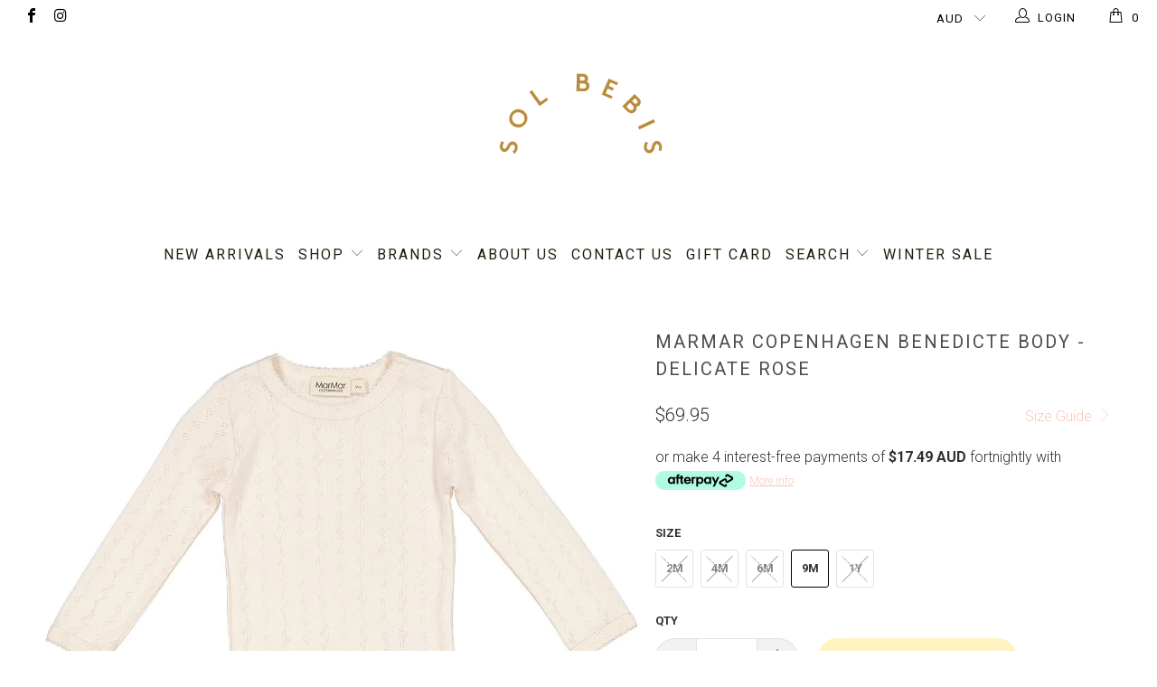

--- FILE ---
content_type: text/html; charset=utf-8
request_url: https://solbebis.com.au/products/marmar-copenhagen-modal-tencel-pointelle-body-delicate-rose
body_size: 31305
content:


 <!DOCTYPE html>
<!--[if lt IE 7 ]><html class="ie ie6" lang="en"> <![endif]-->
<!--[if IE 7 ]><html class="ie ie7" lang="en"> <![endif]-->
<!--[if IE 8 ]><html class="ie ie8" lang="en"> <![endif]-->
<!--[if IE 9 ]><html class="ie ie9" lang="en"> <![endif]-->
<!--[if (gte IE 10)|!(IE)]><!--><html lang="en"> <!--<![endif]--> <head> <meta charset="utf-8"> <meta http-equiv="cleartype" content="on"> <meta name="robots" content="index,follow"> <!-- Custom Fonts --> <link href="//fonts.googleapis.com/css?family=.|Roboto:light,normal,bold|Roboto:light,normal,bold|Roboto:light,normal,bold|Roboto:light,normal,bold|Roboto:light,normal,bold|Roboto:light,normal,bold" rel="stylesheet" type="text/css" /> <!-- Stylesheets for Turbo 3.0.2 --> <link href="//solbebis.com.au/cdn/shop/t/9/assets/styles.scss.css?v=148804068127297895521696955919" rel="stylesheet" type="text/css" media="all" /> <script>
      /*! lazysizes - v3.0.0 */
      !function(a,b){var c=b(a,a.document);a.lazySizes=c,"object"==typeof module&&module.exports&&(module.exports=c)}(window,function(a,b){"use strict";if(b.getElementsByClassName){var c,d=b.documentElement,e=a.Date,f=a.HTMLPictureElement,g="addEventListener",h="getAttribute",i=a[g],j=a.setTimeout,k=a.requestAnimationFrame||j,l=a.requestIdleCallback,m=/^picture$/i,n=["load","error","lazyincluded","_lazyloaded"],o={},p=Array.prototype.forEach,q=function(a,b){return o[b]||(o[b]=new RegExp("(\\s|^)"+b+"(\\s|$)")),o[b].test(a[h]("class")||"")&&o[b]},r=function(a,b){q(a,b)||a.setAttribute("class",(a[h]("class")||"").trim()+" "+b)},s=function(a,b){var c;(c=q(a,b))&&a.setAttribute("class",(a[h]("class")||"").replace(c," "))},t=function(a,b,c){var d=c?g:"removeEventListener";c&&t(a,b),n.forEach(function(c){a[d](c,b)})},u=function(a,c,d,e,f){var g=b.createEvent("CustomEvent");return g.initCustomEvent(c,!e,!f,d||{}),a.dispatchEvent(g),g},v=function(b,d){var e;!f&&(e=a.picturefill||c.pf)?e({reevaluate:!0,elements:[b]}):d&&d.src&&(b.src=d.src)},w=function(a,b){return(getComputedStyle(a,null)||{})[b]},x=function(a,b,d){for(d=d||a.offsetWidth;d<c.minSize&&b&&!a._lazysizesWidth;)d=b.offsetWidth,b=b.parentNode;return d},y=function(){var a,c,d=[],e=[],f=d,g=function(){var b=f;for(f=d.length?e:d,a=!0,c=!1;b.length;)b.shift()();a=!1},h=function(d,e){a&&!e?d.apply(this,arguments):(f.push(d),c||(c=!0,(b.hidden?j:k)(g)))};return h._lsFlush=g,h}(),z=function(a,b){return b?function(){y(a)}:function(){var b=this,c=arguments;y(function(){a.apply(b,c)})}},A=function(a){var b,c=0,d=125,f=666,g=f,h=function(){b=!1,c=e.now(),a()},i=l?function(){l(h,{timeout:g}),g!==f&&(g=f)}:z(function(){j(h)},!0);return function(a){var f;(a=a===!0)&&(g=44),b||(b=!0,f=d-(e.now()-c),0>f&&(f=0),a||9>f&&l?i():j(i,f))}},B=function(a){var b,c,d=99,f=function(){b=null,a()},g=function(){var a=e.now()-c;d>a?j(g,d-a):(l||f)(f)};return function(){c=e.now(),b||(b=j(g,d))}},C=function(){var f,k,l,n,o,x,C,E,F,G,H,I,J,K,L,M=/^img$/i,N=/^iframe$/i,O="onscroll"in a&&!/glebot/.test(navigator.userAgent),P=0,Q=0,R=0,S=-1,T=function(a){R--,a&&a.target&&t(a.target,T),(!a||0>R||!a.target)&&(R=0)},U=function(a,c){var e,f=a,g="hidden"==w(b.body,"visibility")||"hidden"!=w(a,"visibility");for(F-=c,I+=c,G-=c,H+=c;g&&(f=f.offsetParent)&&f!=b.body&&f!=d;)g=(w(f,"opacity")||1)>0,g&&"visible"!=w(f,"overflow")&&(e=f.getBoundingClientRect(),g=H>e.left&&G<e.right&&I>e.top-1&&F<e.bottom+1);return g},V=function(){var a,e,g,i,j,m,n,p,q;if((o=c.loadMode)&&8>R&&(a=f.length)){e=0,S++,null==K&&("expand"in c||(c.expand=d.clientHeight>500&&d.clientWidth>500?500:370),J=c.expand,K=J*c.expFactor),K>Q&&1>R&&S>2&&o>2&&!b.hidden?(Q=K,S=0):Q=o>1&&S>1&&6>R?J:P;for(;a>e;e++)if(f[e]&&!f[e]._lazyRace)if(O)if((p=f[e][h]("data-expand"))&&(m=1*p)||(m=Q),q!==m&&(C=innerWidth+m*L,E=innerHeight+m,n=-1*m,q=m),g=f[e].getBoundingClientRect(),(I=g.bottom)>=n&&(F=g.top)<=E&&(H=g.right)>=n*L&&(G=g.left)<=C&&(I||H||G||F)&&(l&&3>R&&!p&&(3>o||4>S)||U(f[e],m))){if(ba(f[e]),j=!0,R>9)break}else!j&&l&&!i&&4>R&&4>S&&o>2&&(k[0]||c.preloadAfterLoad)&&(k[0]||!p&&(I||H||G||F||"auto"!=f[e][h](c.sizesAttr)))&&(i=k[0]||f[e]);else ba(f[e]);i&&!j&&ba(i)}},W=A(V),X=function(a){r(a.target,c.loadedClass),s(a.target,c.loadingClass),t(a.target,Z)},Y=z(X),Z=function(a){Y({target:a.target})},$=function(a,b){try{a.contentWindow.location.replace(b)}catch(c){a.src=b}},_=function(a){var b,d,e=a[h](c.srcsetAttr);(b=c.customMedia[a[h]("data-media")||a[h]("media")])&&a.setAttribute("media",b),e&&a.setAttribute("srcset",e),b&&(d=a.parentNode,d.insertBefore(a.cloneNode(),a),d.removeChild(a))},aa=z(function(a,b,d,e,f){var g,i,k,l,o,q;(o=u(a,"lazybeforeunveil",b)).defaultPrevented||(e&&(d?r(a,c.autosizesClass):a.setAttribute("sizes",e)),i=a[h](c.srcsetAttr),g=a[h](c.srcAttr),f&&(k=a.parentNode,l=k&&m.test(k.nodeName||"")),q=b.firesLoad||"src"in a&&(i||g||l),o={target:a},q&&(t(a,T,!0),clearTimeout(n),n=j(T,2500),r(a,c.loadingClass),t(a,Z,!0)),l&&p.call(k.getElementsByTagName("source"),_),i?a.setAttribute("srcset",i):g&&!l&&(N.test(a.nodeName)?$(a,g):a.src=g),(i||l)&&v(a,{src:g})),a._lazyRace&&delete a._lazyRace,s(a,c.lazyClass),y(function(){(!q||a.complete&&a.naturalWidth>1)&&(q?T(o):R--,X(o))},!0)}),ba=function(a){var b,d=M.test(a.nodeName),e=d&&(a[h](c.sizesAttr)||a[h]("sizes")),f="auto"==e;(!f&&l||!d||!a.src&&!a.srcset||a.complete||q(a,c.errorClass))&&(b=u(a,"lazyunveilread").detail,f&&D.updateElem(a,!0,a.offsetWidth),a._lazyRace=!0,R++,aa(a,b,f,e,d))},ca=function(){if(!l){if(e.now()-x<999)return void j(ca,999);var a=B(function(){c.loadMode=3,W()});l=!0,c.loadMode=3,W(),i("scroll",function(){3==c.loadMode&&(c.loadMode=2),a()},!0)}};return{_:function(){x=e.now(),f=b.getElementsByClassName(c.lazyClass),k=b.getElementsByClassName(c.lazyClass+" "+c.preloadClass),L=c.hFac,i("scroll",W,!0),i("resize",W,!0),a.MutationObserver?new MutationObserver(W).observe(d,{childList:!0,subtree:!0,attributes:!0}):(d[g]("DOMNodeInserted",W,!0),d[g]("DOMAttrModified",W,!0),setInterval(W,999)),i("hashchange",W,!0),["focus","mouseover","click","load","transitionend","animationend","webkitAnimationEnd"].forEach(function(a){b[g](a,W,!0)}),/d$|^c/.test(b.readyState)?ca():(i("load",ca),b[g]("DOMContentLoaded",W),j(ca,2e4)),f.length?(V(),y._lsFlush()):W()},checkElems:W,unveil:ba}}(),D=function(){var a,d=z(function(a,b,c,d){var e,f,g;if(a._lazysizesWidth=d,d+="px",a.setAttribute("sizes",d),m.test(b.nodeName||""))for(e=b.getElementsByTagName("source"),f=0,g=e.length;g>f;f++)e[f].setAttribute("sizes",d);c.detail.dataAttr||v(a,c.detail)}),e=function(a,b,c){var e,f=a.parentNode;f&&(c=x(a,f,c),e=u(a,"lazybeforesizes",{width:c,dataAttr:!!b}),e.defaultPrevented||(c=e.detail.width,c&&c!==a._lazysizesWidth&&d(a,f,e,c)))},f=function(){var b,c=a.length;if(c)for(b=0;c>b;b++)e(a[b])},g=B(f);return{_:function(){a=b.getElementsByClassName(c.autosizesClass),i("resize",g)},checkElems:g,updateElem:e}}(),E=function(){E.i||(E.i=!0,D._(),C._())};return function(){var b,d={lazyClass:"lazyload",loadedClass:"lazyloaded",loadingClass:"lazyloading",preloadClass:"lazypreload",errorClass:"lazyerror",autosizesClass:"lazyautosizes",srcAttr:"data-src",srcsetAttr:"data-srcset",sizesAttr:"data-sizes",minSize:40,customMedia:{},init:!0,expFactor:1.5,hFac:.8,loadMode:2};c=a.lazySizesConfig||a.lazysizesConfig||{};for(b in d)b in c||(c[b]=d[b]);a.lazySizesConfig=c,j(function(){c.init&&E()})}(),{cfg:c,autoSizer:D,loader:C,init:E,uP:v,aC:r,rC:s,hC:q,fire:u,gW:x,rAF:y}}});</script> <title>MarMar Copenhagen Benedicte Body - Delicate Rose - Sol Bebis</title> <meta name="description" content="Bodystocking with long sleeves in a soft quality with a beautiful pattern in the fabric Standard 100 by OEKO-TEX® certified Colour: Delicate Rose Quality: 50% TENCEL™ Modal 50% Cotton Sizes: 2M/56 - 3Y/98 Care: Machine wash 40°C - Wash with similar colours - Wash inside out - Wash in meshbag - Do not wash with sharp-ed" />
    

    

<meta name="author" content="Sol Bebis">
<meta property="og:url" content="https://solbebis.com.au/products/marmar-copenhagen-modal-tencel-pointelle-body-delicate-rose">
<meta property="og:site_name" content="Sol Bebis"> <meta property="og:type" content="product"> <meta property="og:title" content="MarMar Copenhagen Benedicte Body - Delicate Rose"> <meta property="og:image" content="http://solbebis.com.au/cdn/shop/products/3b5b4b1aca4a24ade0ca31804e9f4865_1_600x.jpg?v=1615788200"> <meta property="og:image:secure_url" content="https://solbebis.com.au/cdn/shop/products/3b5b4b1aca4a24ade0ca31804e9f4865_1_600x.jpg?v=1615788200"> <meta property="og:image" content="http://solbebis.com.au/cdn/shop/products/MarMar_SS21_STL_Baby4972_low_sRGB_c3efd0d2-b153-40f7-ac4b-86e49a69088a_600x.jpg?v=1615788200"> <meta property="og:image:secure_url" content="https://solbebis.com.au/cdn/shop/products/MarMar_SS21_STL_Baby4972_low_sRGB_c3efd0d2-b153-40f7-ac4b-86e49a69088a_600x.jpg?v=1615788200"> <meta property="og:price:amount" content="69.95"> <meta property="og:price:currency" content="AUD"> <meta property="og:description" content="Bodystocking with long sleeves in a soft quality with a beautiful pattern in the fabric Standard 100 by OEKO-TEX® certified Colour: Delicate Rose Quality: 50% TENCEL™ Modal 50% Cotton Sizes: 2M/56 - 3Y/98 Care: Machine wash 40°C - Wash with similar colours - Wash inside out - Wash in meshbag - Do not wash with sharp-ed">




<meta name="twitter:card" content="summary"> <meta name="twitter:title" content="MarMar Copenhagen Benedicte Body - Delicate Rose"> <meta name="twitter:description" content="
Bodystocking with long sleeves in a soft quality with a beautiful pattern in the fabric
Standard 100 by OEKO-TEX® certified
Colour: Delicate Rose
Quality: 50% TENCEL™ Modal 50% Cotton
Sizes: 2M/56 - 3Y/98
Care: Machine wash 40°C - Wash with similar colours - Wash inside out - Wash in meshbag - Do not wash with sharp-edged items - Close all fastenings before cleaning - Do not bleach - Do not tumble dry - Iron on reverse - Dry cleaning possible"> <meta name="twitter:image" content="https://solbebis.com.au/cdn/shop/products/3b5b4b1aca4a24ade0ca31804e9f4865_1_240x.jpg?v=1615788200"> <meta name="twitter:image:width" content="240"> <meta name="twitter:image:height" content="240"> <!-- Mobile Specific Metas --> <meta name="HandheldFriendly" content="True"> <meta name="MobileOptimized" content="320"> <meta name="viewport" content="width=device-width,initial-scale=1"> <meta name="theme-color" content="rgba(0,0,0,0)"> <link rel="shortcut icon" type="image/x-icon" href="//solbebis.com.au/cdn/shop/files/Sol-Bebis_Favicon-logo_32x32.png?v=1613670317"> <link rel="canonical" href="https://solbebis.com.au/products/marmar-copenhagen-modal-tencel-pointelle-body-delicate-rose" /> <script>window.performance && window.performance.mark && window.performance.mark('shopify.content_for_header.start');</script><meta id="shopify-digital-wallet" name="shopify-digital-wallet" content="/21759875/digital_wallets/dialog">
<meta name="shopify-checkout-api-token" content="69a0d3eee0009e97e7d7298385508d16">
<meta id="in-context-paypal-metadata" data-shop-id="21759875" data-venmo-supported="false" data-environment="production" data-locale="en_US" data-paypal-v4="true" data-currency="AUD">
<link rel="alternate" type="application/json+oembed" href="https://solbebis.com.au/products/marmar-copenhagen-modal-tencel-pointelle-body-delicate-rose.oembed">
<script async="async" src="/checkouts/internal/preloads.js?locale=en-AU"></script>
<link rel="preconnect" href="https://shop.app" crossorigin="anonymous">
<script async="async" src="https://shop.app/checkouts/internal/preloads.js?locale=en-AU&shop_id=21759875" crossorigin="anonymous"></script>
<script id="apple-pay-shop-capabilities" type="application/json">{"shopId":21759875,"countryCode":"AU","currencyCode":"AUD","merchantCapabilities":["supports3DS"],"merchantId":"gid:\/\/shopify\/Shop\/21759875","merchantName":"Sol Bebis","requiredBillingContactFields":["postalAddress","email","phone"],"requiredShippingContactFields":["postalAddress","email","phone"],"shippingType":"shipping","supportedNetworks":["visa","masterCard","amex","jcb"],"total":{"type":"pending","label":"Sol Bebis","amount":"1.00"},"shopifyPaymentsEnabled":true,"supportsSubscriptions":true}</script>
<script id="shopify-features" type="application/json">{"accessToken":"69a0d3eee0009e97e7d7298385508d16","betas":["rich-media-storefront-analytics"],"domain":"solbebis.com.au","predictiveSearch":true,"shopId":21759875,"locale":"en"}</script>
<script>var Shopify = Shopify || {};
Shopify.shop = "liten-livet.myshopify.com";
Shopify.locale = "en";
Shopify.currency = {"active":"AUD","rate":"1.0"};
Shopify.country = "AU";
Shopify.theme = {"name":"turbo-seoul-April-5-2018","id":31868977227,"schema_name":"Turbo","schema_version":"3.0.2","theme_store_id":null,"role":"main"};
Shopify.theme.handle = "null";
Shopify.theme.style = {"id":null,"handle":null};
Shopify.cdnHost = "solbebis.com.au/cdn";
Shopify.routes = Shopify.routes || {};
Shopify.routes.root = "/";</script>
<script type="module">!function(o){(o.Shopify=o.Shopify||{}).modules=!0}(window);</script>
<script>!function(o){function n(){var o=[];function n(){o.push(Array.prototype.slice.apply(arguments))}return n.q=o,n}var t=o.Shopify=o.Shopify||{};t.loadFeatures=n(),t.autoloadFeatures=n()}(window);</script>
<script>
  window.ShopifyPay = window.ShopifyPay || {};
  window.ShopifyPay.apiHost = "shop.app\/pay";
  window.ShopifyPay.redirectState = null;
</script>
<script id="shop-js-analytics" type="application/json">{"pageType":"product"}</script>
<script defer="defer" async type="module" src="//solbebis.com.au/cdn/shopifycloud/shop-js/modules/v2/client.init-shop-cart-sync_WVOgQShq.en.esm.js"></script>
<script defer="defer" async type="module" src="//solbebis.com.au/cdn/shopifycloud/shop-js/modules/v2/chunk.common_C_13GLB1.esm.js"></script>
<script defer="defer" async type="module" src="//solbebis.com.au/cdn/shopifycloud/shop-js/modules/v2/chunk.modal_CLfMGd0m.esm.js"></script>
<script type="module">
  await import("//solbebis.com.au/cdn/shopifycloud/shop-js/modules/v2/client.init-shop-cart-sync_WVOgQShq.en.esm.js");
await import("//solbebis.com.au/cdn/shopifycloud/shop-js/modules/v2/chunk.common_C_13GLB1.esm.js");
await import("//solbebis.com.au/cdn/shopifycloud/shop-js/modules/v2/chunk.modal_CLfMGd0m.esm.js");

  window.Shopify.SignInWithShop?.initShopCartSync?.({"fedCMEnabled":true,"windoidEnabled":true});

</script>
<script>
  window.Shopify = window.Shopify || {};
  if (!window.Shopify.featureAssets) window.Shopify.featureAssets = {};
  window.Shopify.featureAssets['shop-js'] = {"shop-cart-sync":["modules/v2/client.shop-cart-sync_DuR37GeY.en.esm.js","modules/v2/chunk.common_C_13GLB1.esm.js","modules/v2/chunk.modal_CLfMGd0m.esm.js"],"init-fed-cm":["modules/v2/client.init-fed-cm_BucUoe6W.en.esm.js","modules/v2/chunk.common_C_13GLB1.esm.js","modules/v2/chunk.modal_CLfMGd0m.esm.js"],"shop-toast-manager":["modules/v2/client.shop-toast-manager_B0JfrpKj.en.esm.js","modules/v2/chunk.common_C_13GLB1.esm.js","modules/v2/chunk.modal_CLfMGd0m.esm.js"],"init-shop-cart-sync":["modules/v2/client.init-shop-cart-sync_WVOgQShq.en.esm.js","modules/v2/chunk.common_C_13GLB1.esm.js","modules/v2/chunk.modal_CLfMGd0m.esm.js"],"shop-button":["modules/v2/client.shop-button_B_U3bv27.en.esm.js","modules/v2/chunk.common_C_13GLB1.esm.js","modules/v2/chunk.modal_CLfMGd0m.esm.js"],"init-windoid":["modules/v2/client.init-windoid_DuP9q_di.en.esm.js","modules/v2/chunk.common_C_13GLB1.esm.js","modules/v2/chunk.modal_CLfMGd0m.esm.js"],"shop-cash-offers":["modules/v2/client.shop-cash-offers_BmULhtno.en.esm.js","modules/v2/chunk.common_C_13GLB1.esm.js","modules/v2/chunk.modal_CLfMGd0m.esm.js"],"pay-button":["modules/v2/client.pay-button_CrPSEbOK.en.esm.js","modules/v2/chunk.common_C_13GLB1.esm.js","modules/v2/chunk.modal_CLfMGd0m.esm.js"],"init-customer-accounts":["modules/v2/client.init-customer-accounts_jNk9cPYQ.en.esm.js","modules/v2/client.shop-login-button_DJ5ldayH.en.esm.js","modules/v2/chunk.common_C_13GLB1.esm.js","modules/v2/chunk.modal_CLfMGd0m.esm.js"],"avatar":["modules/v2/client.avatar_BTnouDA3.en.esm.js"],"checkout-modal":["modules/v2/client.checkout-modal_pBPyh9w8.en.esm.js","modules/v2/chunk.common_C_13GLB1.esm.js","modules/v2/chunk.modal_CLfMGd0m.esm.js"],"init-shop-for-new-customer-accounts":["modules/v2/client.init-shop-for-new-customer-accounts_BUoCy7a5.en.esm.js","modules/v2/client.shop-login-button_DJ5ldayH.en.esm.js","modules/v2/chunk.common_C_13GLB1.esm.js","modules/v2/chunk.modal_CLfMGd0m.esm.js"],"init-customer-accounts-sign-up":["modules/v2/client.init-customer-accounts-sign-up_CnczCz9H.en.esm.js","modules/v2/client.shop-login-button_DJ5ldayH.en.esm.js","modules/v2/chunk.common_C_13GLB1.esm.js","modules/v2/chunk.modal_CLfMGd0m.esm.js"],"init-shop-email-lookup-coordinator":["modules/v2/client.init-shop-email-lookup-coordinator_CzjY5t9o.en.esm.js","modules/v2/chunk.common_C_13GLB1.esm.js","modules/v2/chunk.modal_CLfMGd0m.esm.js"],"shop-follow-button":["modules/v2/client.shop-follow-button_CsYC63q7.en.esm.js","modules/v2/chunk.common_C_13GLB1.esm.js","modules/v2/chunk.modal_CLfMGd0m.esm.js"],"shop-login-button":["modules/v2/client.shop-login-button_DJ5ldayH.en.esm.js","modules/v2/chunk.common_C_13GLB1.esm.js","modules/v2/chunk.modal_CLfMGd0m.esm.js"],"shop-login":["modules/v2/client.shop-login_B9ccPdmx.en.esm.js","modules/v2/chunk.common_C_13GLB1.esm.js","modules/v2/chunk.modal_CLfMGd0m.esm.js"],"lead-capture":["modules/v2/client.lead-capture_D0K_KgYb.en.esm.js","modules/v2/chunk.common_C_13GLB1.esm.js","modules/v2/chunk.modal_CLfMGd0m.esm.js"],"payment-terms":["modules/v2/client.payment-terms_BWmiNN46.en.esm.js","modules/v2/chunk.common_C_13GLB1.esm.js","modules/v2/chunk.modal_CLfMGd0m.esm.js"]};
</script>
<script>(function() {
  var isLoaded = false;
  function asyncLoad() {
    if (isLoaded) return;
    isLoaded = true;
    var urls = ["https:\/\/chimpstatic.com\/mcjs-connected\/js\/users\/e54a2bcd68c1ac5d38d8e1da7\/ca96f049265765afbbc357d9d.js?shop=liten-livet.myshopify.com","\/\/shopify.privy.com\/widget.js?shop=liten-livet.myshopify.com","https:\/\/chimpstatic.com\/mcjs-connected\/js\/users\/e54a2bcd68c1ac5d38d8e1da7\/d596f3f037478a2d8943b39c1.js?shop=liten-livet.myshopify.com","https:\/\/shopify.covet.pics\/covet-pics-widget-inject.js?shop=liten-livet.myshopify.com"];
    for (var i = 0; i <urls.length; i++) {
      var s = document.createElement('script');
      s.type = 'text/javascript';
      s.async = true;
      s.src = urls[i];
      var x = document.getElementsByTagName('script')[0];
      x.parentNode.insertBefore(s, x);
    }
  };
  if(window.attachEvent) {
    window.attachEvent('onload', asyncLoad);
  } else {
    window.addEventListener('load', asyncLoad, false);
  }
})();</script>
<script id="__st">var __st={"a":21759875,"offset":39600,"reqid":"daf1e4cf-d55f-4cea-8729-46197b9ea29c-1769666604","pageurl":"solbebis.com.au\/products\/marmar-copenhagen-modal-tencel-pointelle-body-delicate-rose","u":"c42c4e567a8a","p":"product","rtyp":"product","rid":6581349482673};</script>
<script>window.ShopifyPaypalV4VisibilityTracking = true;</script>
<script id="captcha-bootstrap">!function(){'use strict';const t='contact',e='account',n='new_comment',o=[[t,t],['blogs',n],['comments',n],[t,'customer']],c=[[e,'customer_login'],[e,'guest_login'],[e,'recover_customer_password'],[e,'create_customer']],r=t=>t.map((([t,e])=>`form[action*='/${t}']:not([data-nocaptcha='true']) input[name='form_type'][value='${e}']`)).join(','),a=t=>()=>t?[...document.querySelectorAll(t)].map((t=>t.form)):[];function s(){const t=[...o],e=r(t);return a(e)}const i='password',u='form_key',d=['recaptcha-v3-token','g-recaptcha-response','h-captcha-response',i],f=()=>{try{return window.sessionStorage}catch{return}},m='__shopify_v',_=t=>t.elements[u];function p(t,e,n=!1){try{const o=window.sessionStorage,c=JSON.parse(o.getItem(e)),{data:r}=function(t){const{data:e,action:n}=t;return t[m]||n?{data:e,action:n}:{data:t,action:n}}(c);for(const[e,n]of Object.entries(r))t.elements[e]&&(t.elements[e].value=n);n&&o.removeItem(e)}catch(o){console.error('form repopulation failed',{error:o})}}const l='form_type',E='cptcha';function T(t){t.dataset[E]=!0}const w=window,h=w.document,L='Shopify',v='ce_forms',y='captcha';let A=!1;((t,e)=>{const n=(g='f06e6c50-85a8-45c8-87d0-21a2b65856fe',I='https://cdn.shopify.com/shopifycloud/storefront-forms-hcaptcha/ce_storefront_forms_captcha_hcaptcha.v1.5.2.iife.js',D={infoText:'Protected by hCaptcha',privacyText:'Privacy',termsText:'Terms'},(t,e,n)=>{const o=w[L][v],c=o.bindForm;if(c)return c(t,g,e,D).then(n);var r;o.q.push([[t,g,e,D],n]),r=I,A||(h.body.append(Object.assign(h.createElement('script'),{id:'captcha-provider',async:!0,src:r})),A=!0)});var g,I,D;w[L]=w[L]||{},w[L][v]=w[L][v]||{},w[L][v].q=[],w[L][y]=w[L][y]||{},w[L][y].protect=function(t,e){n(t,void 0,e),T(t)},Object.freeze(w[L][y]),function(t,e,n,w,h,L){const[v,y,A,g]=function(t,e,n){const i=e?o:[],u=t?c:[],d=[...i,...u],f=r(d),m=r(i),_=r(d.filter((([t,e])=>n.includes(e))));return[a(f),a(m),a(_),s()]}(w,h,L),I=t=>{const e=t.target;return e instanceof HTMLFormElement?e:e&&e.form},D=t=>v().includes(t);t.addEventListener('submit',(t=>{const e=I(t);if(!e)return;const n=D(e)&&!e.dataset.hcaptchaBound&&!e.dataset.recaptchaBound,o=_(e),c=g().includes(e)&&(!o||!o.value);(n||c)&&t.preventDefault(),c&&!n&&(function(t){try{if(!f())return;!function(t){const e=f();if(!e)return;const n=_(t);if(!n)return;const o=n.value;o&&e.removeItem(o)}(t);const e=Array.from(Array(32),(()=>Math.random().toString(36)[2])).join('');!function(t,e){_(t)||t.append(Object.assign(document.createElement('input'),{type:'hidden',name:u})),t.elements[u].value=e}(t,e),function(t,e){const n=f();if(!n)return;const o=[...t.querySelectorAll(`input[type='${i}']`)].map((({name:t})=>t)),c=[...d,...o],r={};for(const[a,s]of new FormData(t).entries())c.includes(a)||(r[a]=s);n.setItem(e,JSON.stringify({[m]:1,action:t.action,data:r}))}(t,e)}catch(e){console.error('failed to persist form',e)}}(e),e.submit())}));const S=(t,e)=>{t&&!t.dataset[E]&&(n(t,e.some((e=>e===t))),T(t))};for(const o of['focusin','change'])t.addEventListener(o,(t=>{const e=I(t);D(e)&&S(e,y())}));const B=e.get('form_key'),M=e.get(l),P=B&&M;t.addEventListener('DOMContentLoaded',(()=>{const t=y();if(P)for(const e of t)e.elements[l].value===M&&p(e,B);[...new Set([...A(),...v().filter((t=>'true'===t.dataset.shopifyCaptcha))])].forEach((e=>S(e,t)))}))}(h,new URLSearchParams(w.location.search),n,t,e,['guest_login'])})(!0,!0)}();</script>
<script integrity="sha256-4kQ18oKyAcykRKYeNunJcIwy7WH5gtpwJnB7kiuLZ1E=" data-source-attribution="shopify.loadfeatures" defer="defer" src="//solbebis.com.au/cdn/shopifycloud/storefront/assets/storefront/load_feature-a0a9edcb.js" crossorigin="anonymous"></script>
<script crossorigin="anonymous" defer="defer" src="//solbebis.com.au/cdn/shopifycloud/storefront/assets/shopify_pay/storefront-65b4c6d7.js?v=20250812"></script>
<script data-source-attribution="shopify.dynamic_checkout.dynamic.init">var Shopify=Shopify||{};Shopify.PaymentButton=Shopify.PaymentButton||{isStorefrontPortableWallets:!0,init:function(){window.Shopify.PaymentButton.init=function(){};var t=document.createElement("script");t.src="https://solbebis.com.au/cdn/shopifycloud/portable-wallets/latest/portable-wallets.en.js",t.type="module",document.head.appendChild(t)}};
</script>
<script data-source-attribution="shopify.dynamic_checkout.buyer_consent">
  function portableWalletsHideBuyerConsent(e){var t=document.getElementById("shopify-buyer-consent"),n=document.getElementById("shopify-subscription-policy-button");t&&n&&(t.classList.add("hidden"),t.setAttribute("aria-hidden","true"),n.removeEventListener("click",e))}function portableWalletsShowBuyerConsent(e){var t=document.getElementById("shopify-buyer-consent"),n=document.getElementById("shopify-subscription-policy-button");t&&n&&(t.classList.remove("hidden"),t.removeAttribute("aria-hidden"),n.addEventListener("click",e))}window.Shopify?.PaymentButton&&(window.Shopify.PaymentButton.hideBuyerConsent=portableWalletsHideBuyerConsent,window.Shopify.PaymentButton.showBuyerConsent=portableWalletsShowBuyerConsent);
</script>
<script data-source-attribution="shopify.dynamic_checkout.cart.bootstrap">document.addEventListener("DOMContentLoaded",(function(){function t(){return document.querySelector("shopify-accelerated-checkout-cart, shopify-accelerated-checkout")}if(t())Shopify.PaymentButton.init();else{new MutationObserver((function(e,n){t()&&(Shopify.PaymentButton.init(),n.disconnect())})).observe(document.body,{childList:!0,subtree:!0})}}));
</script>
<link id="shopify-accelerated-checkout-styles" rel="stylesheet" media="screen" href="https://solbebis.com.au/cdn/shopifycloud/portable-wallets/latest/accelerated-checkout-backwards-compat.css" crossorigin="anonymous">
<style id="shopify-accelerated-checkout-cart">
        #shopify-buyer-consent {
  margin-top: 1em;
  display: inline-block;
  width: 100%;
}

#shopify-buyer-consent.hidden {
  display: none;
}

#shopify-subscription-policy-button {
  background: none;
  border: none;
  padding: 0;
  text-decoration: underline;
  font-size: inherit;
  cursor: pointer;
}

#shopify-subscription-policy-button::before {
  box-shadow: none;
}

      </style>

<script>window.performance && window.performance.mark && window.performance.mark('shopify.content_for_header.end');</script>
  
	<script>var loox_global_hash = '1632184289191';</script><style>.loox-reviews-default { max-width: 1200px; margin: 0 auto; }.loox-rating .loox-icon { color:#f7f39c; }</style>
<!-- BEGIN app block: shopify://apps/klaviyo-email-marketing-sms/blocks/klaviyo-onsite-embed/2632fe16-c075-4321-a88b-50b567f42507 -->












  <script async src="https://static.klaviyo.com/onsite/js/WpyZ3G/klaviyo.js?company_id=WpyZ3G"></script>
  <script>!function(){if(!window.klaviyo){window._klOnsite=window._klOnsite||[];try{window.klaviyo=new Proxy({},{get:function(n,i){return"push"===i?function(){var n;(n=window._klOnsite).push.apply(n,arguments)}:function(){for(var n=arguments.length,o=new Array(n),w=0;w<n;w++)o[w]=arguments[w];var t="function"==typeof o[o.length-1]?o.pop():void 0,e=new Promise((function(n){window._klOnsite.push([i].concat(o,[function(i){t&&t(i),n(i)}]))}));return e}}})}catch(n){window.klaviyo=window.klaviyo||[],window.klaviyo.push=function(){var n;(n=window._klOnsite).push.apply(n,arguments)}}}}();</script>

  
    <script id="viewed_product">
      if (item == null) {
        var _learnq = _learnq || [];

        var MetafieldReviews = null
        var MetafieldYotpoRating = null
        var MetafieldYotpoCount = null
        var MetafieldLooxRating = null
        var MetafieldLooxCount = null
        var okendoProduct = null
        var okendoProductReviewCount = null
        var okendoProductReviewAverageValue = null
        try {
          // The following fields are used for Customer Hub recently viewed in order to add reviews.
          // This information is not part of __kla_viewed. Instead, it is part of __kla_viewed_reviewed_items
          MetafieldReviews = {};
          MetafieldYotpoRating = null
          MetafieldYotpoCount = null
          MetafieldLooxRating = null
          MetafieldLooxCount = null

          okendoProduct = null
          // If the okendo metafield is not legacy, it will error, which then requires the new json formatted data
          if (okendoProduct && 'error' in okendoProduct) {
            okendoProduct = null
          }
          okendoProductReviewCount = okendoProduct ? okendoProduct.reviewCount : null
          okendoProductReviewAverageValue = okendoProduct ? okendoProduct.reviewAverageValue : null
        } catch (error) {
          console.error('Error in Klaviyo onsite reviews tracking:', error);
        }

        var item = {
          Name: "MarMar Copenhagen Benedicte Body - Delicate Rose",
          ProductID: 6581349482673,
          Categories: ["All Products","BABY","Basics","Birthday Sale","Bodysuits","Marmar Copenhagen","New Arrivals","Newborn","None NFS Products","TOPS \u0026 DRESSES","Winter SALE"],
          ImageURL: "https://solbebis.com.au/cdn/shop/products/3b5b4b1aca4a24ade0ca31804e9f4865_1_grande.jpg?v=1615788200",
          URL: "https://solbebis.com.au/products/marmar-copenhagen-modal-tencel-pointelle-body-delicate-rose",
          Brand: "MarMar Copenhagen",
          Price: "$69.95",
          Value: "69.95",
          CompareAtPrice: "$0.00"
        };
        _learnq.push(['track', 'Viewed Product', item]);
        _learnq.push(['trackViewedItem', {
          Title: item.Name,
          ItemId: item.ProductID,
          Categories: item.Categories,
          ImageUrl: item.ImageURL,
          Url: item.URL,
          Metadata: {
            Brand: item.Brand,
            Price: item.Price,
            Value: item.Value,
            CompareAtPrice: item.CompareAtPrice
          },
          metafields:{
            reviews: MetafieldReviews,
            yotpo:{
              rating: MetafieldYotpoRating,
              count: MetafieldYotpoCount,
            },
            loox:{
              rating: MetafieldLooxRating,
              count: MetafieldLooxCount,
            },
            okendo: {
              rating: okendoProductReviewAverageValue,
              count: okendoProductReviewCount,
            }
          }
        }]);
      }
    </script>
  




  <script>
    window.klaviyoReviewsProductDesignMode = false
  </script>







<!-- END app block --><link href="https://monorail-edge.shopifysvc.com" rel="dns-prefetch">
<script>(function(){if ("sendBeacon" in navigator && "performance" in window) {try {var session_token_from_headers = performance.getEntriesByType('navigation')[0].serverTiming.find(x => x.name == '_s').description;} catch {var session_token_from_headers = undefined;}var session_cookie_matches = document.cookie.match(/_shopify_s=([^;]*)/);var session_token_from_cookie = session_cookie_matches && session_cookie_matches.length === 2 ? session_cookie_matches[1] : "";var session_token = session_token_from_headers || session_token_from_cookie || "";function handle_abandonment_event(e) {var entries = performance.getEntries().filter(function(entry) {return /monorail-edge.shopifysvc.com/.test(entry.name);});if (!window.abandonment_tracked && entries.length === 0) {window.abandonment_tracked = true;var currentMs = Date.now();var navigation_start = performance.timing.navigationStart;var payload = {shop_id: 21759875,url: window.location.href,navigation_start,duration: currentMs - navigation_start,session_token,page_type: "product"};window.navigator.sendBeacon("https://monorail-edge.shopifysvc.com/v1/produce", JSON.stringify({schema_id: "online_store_buyer_site_abandonment/1.1",payload: payload,metadata: {event_created_at_ms: currentMs,event_sent_at_ms: currentMs}}));}}window.addEventListener('pagehide', handle_abandonment_event);}}());</script>
<script id="web-pixels-manager-setup">(function e(e,d,r,n,o){if(void 0===o&&(o={}),!Boolean(null===(a=null===(i=window.Shopify)||void 0===i?void 0:i.analytics)||void 0===a?void 0:a.replayQueue)){var i,a;window.Shopify=window.Shopify||{};var t=window.Shopify;t.analytics=t.analytics||{};var s=t.analytics;s.replayQueue=[],s.publish=function(e,d,r){return s.replayQueue.push([e,d,r]),!0};try{self.performance.mark("wpm:start")}catch(e){}var l=function(){var e={modern:/Edge?\/(1{2}[4-9]|1[2-9]\d|[2-9]\d{2}|\d{4,})\.\d+(\.\d+|)|Firefox\/(1{2}[4-9]|1[2-9]\d|[2-9]\d{2}|\d{4,})\.\d+(\.\d+|)|Chrom(ium|e)\/(9{2}|\d{3,})\.\d+(\.\d+|)|(Maci|X1{2}).+ Version\/(15\.\d+|(1[6-9]|[2-9]\d|\d{3,})\.\d+)([,.]\d+|)( \(\w+\)|)( Mobile\/\w+|) Safari\/|Chrome.+OPR\/(9{2}|\d{3,})\.\d+\.\d+|(CPU[ +]OS|iPhone[ +]OS|CPU[ +]iPhone|CPU IPhone OS|CPU iPad OS)[ +]+(15[._]\d+|(1[6-9]|[2-9]\d|\d{3,})[._]\d+)([._]\d+|)|Android:?[ /-](13[3-9]|1[4-9]\d|[2-9]\d{2}|\d{4,})(\.\d+|)(\.\d+|)|Android.+Firefox\/(13[5-9]|1[4-9]\d|[2-9]\d{2}|\d{4,})\.\d+(\.\d+|)|Android.+Chrom(ium|e)\/(13[3-9]|1[4-9]\d|[2-9]\d{2}|\d{4,})\.\d+(\.\d+|)|SamsungBrowser\/([2-9]\d|\d{3,})\.\d+/,legacy:/Edge?\/(1[6-9]|[2-9]\d|\d{3,})\.\d+(\.\d+|)|Firefox\/(5[4-9]|[6-9]\d|\d{3,})\.\d+(\.\d+|)|Chrom(ium|e)\/(5[1-9]|[6-9]\d|\d{3,})\.\d+(\.\d+|)([\d.]+$|.*Safari\/(?![\d.]+ Edge\/[\d.]+$))|(Maci|X1{2}).+ Version\/(10\.\d+|(1[1-9]|[2-9]\d|\d{3,})\.\d+)([,.]\d+|)( \(\w+\)|)( Mobile\/\w+|) Safari\/|Chrome.+OPR\/(3[89]|[4-9]\d|\d{3,})\.\d+\.\d+|(CPU[ +]OS|iPhone[ +]OS|CPU[ +]iPhone|CPU IPhone OS|CPU iPad OS)[ +]+(10[._]\d+|(1[1-9]|[2-9]\d|\d{3,})[._]\d+)([._]\d+|)|Android:?[ /-](13[3-9]|1[4-9]\d|[2-9]\d{2}|\d{4,})(\.\d+|)(\.\d+|)|Mobile Safari.+OPR\/([89]\d|\d{3,})\.\d+\.\d+|Android.+Firefox\/(13[5-9]|1[4-9]\d|[2-9]\d{2}|\d{4,})\.\d+(\.\d+|)|Android.+Chrom(ium|e)\/(13[3-9]|1[4-9]\d|[2-9]\d{2}|\d{4,})\.\d+(\.\d+|)|Android.+(UC? ?Browser|UCWEB|U3)[ /]?(15\.([5-9]|\d{2,})|(1[6-9]|[2-9]\d|\d{3,})\.\d+)\.\d+|SamsungBrowser\/(5\.\d+|([6-9]|\d{2,})\.\d+)|Android.+MQ{2}Browser\/(14(\.(9|\d{2,})|)|(1[5-9]|[2-9]\d|\d{3,})(\.\d+|))(\.\d+|)|K[Aa][Ii]OS\/(3\.\d+|([4-9]|\d{2,})\.\d+)(\.\d+|)/},d=e.modern,r=e.legacy,n=navigator.userAgent;return n.match(d)?"modern":n.match(r)?"legacy":"unknown"}(),u="modern"===l?"modern":"legacy",c=(null!=n?n:{modern:"",legacy:""})[u],f=function(e){return[e.baseUrl,"/wpm","/b",e.hashVersion,"modern"===e.buildTarget?"m":"l",".js"].join("")}({baseUrl:d,hashVersion:r,buildTarget:u}),m=function(e){var d=e.version,r=e.bundleTarget,n=e.surface,o=e.pageUrl,i=e.monorailEndpoint;return{emit:function(e){var a=e.status,t=e.errorMsg,s=(new Date).getTime(),l=JSON.stringify({metadata:{event_sent_at_ms:s},events:[{schema_id:"web_pixels_manager_load/3.1",payload:{version:d,bundle_target:r,page_url:o,status:a,surface:n,error_msg:t},metadata:{event_created_at_ms:s}}]});if(!i)return console&&console.warn&&console.warn("[Web Pixels Manager] No Monorail endpoint provided, skipping logging."),!1;try{return self.navigator.sendBeacon.bind(self.navigator)(i,l)}catch(e){}var u=new XMLHttpRequest;try{return u.open("POST",i,!0),u.setRequestHeader("Content-Type","text/plain"),u.send(l),!0}catch(e){return console&&console.warn&&console.warn("[Web Pixels Manager] Got an unhandled error while logging to Monorail."),!1}}}}({version:r,bundleTarget:l,surface:e.surface,pageUrl:self.location.href,monorailEndpoint:e.monorailEndpoint});try{o.browserTarget=l,function(e){var d=e.src,r=e.async,n=void 0===r||r,o=e.onload,i=e.onerror,a=e.sri,t=e.scriptDataAttributes,s=void 0===t?{}:t,l=document.createElement("script"),u=document.querySelector("head"),c=document.querySelector("body");if(l.async=n,l.src=d,a&&(l.integrity=a,l.crossOrigin="anonymous"),s)for(var f in s)if(Object.prototype.hasOwnProperty.call(s,f))try{l.dataset[f]=s[f]}catch(e){}if(o&&l.addEventListener("load",o),i&&l.addEventListener("error",i),u)u.appendChild(l);else{if(!c)throw new Error("Did not find a head or body element to append the script");c.appendChild(l)}}({src:f,async:!0,onload:function(){if(!function(){var e,d;return Boolean(null===(d=null===(e=window.Shopify)||void 0===e?void 0:e.analytics)||void 0===d?void 0:d.initialized)}()){var d=window.webPixelsManager.init(e)||void 0;if(d){var r=window.Shopify.analytics;r.replayQueue.forEach((function(e){var r=e[0],n=e[1],o=e[2];d.publishCustomEvent(r,n,o)})),r.replayQueue=[],r.publish=d.publishCustomEvent,r.visitor=d.visitor,r.initialized=!0}}},onerror:function(){return m.emit({status:"failed",errorMsg:"".concat(f," has failed to load")})},sri:function(e){var d=/^sha384-[A-Za-z0-9+/=]+$/;return"string"==typeof e&&d.test(e)}(c)?c:"",scriptDataAttributes:o}),m.emit({status:"loading"})}catch(e){m.emit({status:"failed",errorMsg:(null==e?void 0:e.message)||"Unknown error"})}}})({shopId: 21759875,storefrontBaseUrl: "https://solbebis.com.au",extensionsBaseUrl: "https://extensions.shopifycdn.com/cdn/shopifycloud/web-pixels-manager",monorailEndpoint: "https://monorail-edge.shopifysvc.com/unstable/produce_batch",surface: "storefront-renderer",enabledBetaFlags: ["2dca8a86"],webPixelsConfigList: [{"id":"1491534001","configuration":"{\"accountID\":\"WpyZ3G\",\"webPixelConfig\":\"eyJlbmFibGVBZGRlZFRvQ2FydEV2ZW50cyI6IHRydWV9\"}","eventPayloadVersion":"v1","runtimeContext":"STRICT","scriptVersion":"524f6c1ee37bacdca7657a665bdca589","type":"APP","apiClientId":123074,"privacyPurposes":["ANALYTICS","MARKETING"],"dataSharingAdjustments":{"protectedCustomerApprovalScopes":["read_customer_address","read_customer_email","read_customer_name","read_customer_personal_data","read_customer_phone"]}},{"id":"211321009","configuration":"{\"pixel_id\":\"1232714910192468\",\"pixel_type\":\"facebook_pixel\",\"metaapp_system_user_token\":\"-\"}","eventPayloadVersion":"v1","runtimeContext":"OPEN","scriptVersion":"ca16bc87fe92b6042fbaa3acc2fbdaa6","type":"APP","apiClientId":2329312,"privacyPurposes":["ANALYTICS","MARKETING","SALE_OF_DATA"],"dataSharingAdjustments":{"protectedCustomerApprovalScopes":["read_customer_address","read_customer_email","read_customer_name","read_customer_personal_data","read_customer_phone"]}},{"id":"101286065","eventPayloadVersion":"v1","runtimeContext":"LAX","scriptVersion":"1","type":"CUSTOM","privacyPurposes":["ANALYTICS"],"name":"Google Analytics tag (migrated)"},{"id":"shopify-app-pixel","configuration":"{}","eventPayloadVersion":"v1","runtimeContext":"STRICT","scriptVersion":"0450","apiClientId":"shopify-pixel","type":"APP","privacyPurposes":["ANALYTICS","MARKETING"]},{"id":"shopify-custom-pixel","eventPayloadVersion":"v1","runtimeContext":"LAX","scriptVersion":"0450","apiClientId":"shopify-pixel","type":"CUSTOM","privacyPurposes":["ANALYTICS","MARKETING"]}],isMerchantRequest: false,initData: {"shop":{"name":"Sol Bebis","paymentSettings":{"currencyCode":"AUD"},"myshopifyDomain":"liten-livet.myshopify.com","countryCode":"AU","storefrontUrl":"https:\/\/solbebis.com.au"},"customer":null,"cart":null,"checkout":null,"productVariants":[{"price":{"amount":69.95,"currencyCode":"AUD"},"product":{"title":"MarMar Copenhagen Benedicte Body - Delicate Rose","vendor":"MarMar Copenhagen","id":"6581349482673","untranslatedTitle":"MarMar Copenhagen Benedicte Body - Delicate Rose","url":"\/products\/marmar-copenhagen-modal-tencel-pointelle-body-delicate-rose","type":"Bodysuits"},"id":"39366820724913","image":{"src":"\/\/solbebis.com.au\/cdn\/shop\/products\/3b5b4b1aca4a24ade0ca31804e9f4865_1.jpg?v=1615788200"},"sku":null,"title":"2m","untranslatedTitle":"2m"},{"price":{"amount":69.95,"currencyCode":"AUD"},"product":{"title":"MarMar Copenhagen Benedicte Body - Delicate Rose","vendor":"MarMar Copenhagen","id":"6581349482673","untranslatedTitle":"MarMar Copenhagen Benedicte Body - Delicate Rose","url":"\/products\/marmar-copenhagen-modal-tencel-pointelle-body-delicate-rose","type":"Bodysuits"},"id":"39366820757681","image":{"src":"\/\/solbebis.com.au\/cdn\/shop\/products\/3b5b4b1aca4a24ade0ca31804e9f4865_1.jpg?v=1615788200"},"sku":null,"title":"4m","untranslatedTitle":"4m"},{"price":{"amount":69.95,"currencyCode":"AUD"},"product":{"title":"MarMar Copenhagen Benedicte Body - Delicate Rose","vendor":"MarMar Copenhagen","id":"6581349482673","untranslatedTitle":"MarMar Copenhagen Benedicte Body - Delicate Rose","url":"\/products\/marmar-copenhagen-modal-tencel-pointelle-body-delicate-rose","type":"Bodysuits"},"id":"39366820790449","image":{"src":"\/\/solbebis.com.au\/cdn\/shop\/products\/3b5b4b1aca4a24ade0ca31804e9f4865_1.jpg?v=1615788200"},"sku":null,"title":"6m","untranslatedTitle":"6m"},{"price":{"amount":69.95,"currencyCode":"AUD"},"product":{"title":"MarMar Copenhagen Benedicte Body - Delicate Rose","vendor":"MarMar Copenhagen","id":"6581349482673","untranslatedTitle":"MarMar Copenhagen Benedicte Body - Delicate Rose","url":"\/products\/marmar-copenhagen-modal-tencel-pointelle-body-delicate-rose","type":"Bodysuits"},"id":"39366820823217","image":{"src":"\/\/solbebis.com.au\/cdn\/shop\/products\/3b5b4b1aca4a24ade0ca31804e9f4865_1.jpg?v=1615788200"},"sku":null,"title":"9m","untranslatedTitle":"9m"},{"price":{"amount":69.95,"currencyCode":"AUD"},"product":{"title":"MarMar Copenhagen Benedicte Body - Delicate Rose","vendor":"MarMar Copenhagen","id":"6581349482673","untranslatedTitle":"MarMar Copenhagen Benedicte Body - Delicate Rose","url":"\/products\/marmar-copenhagen-modal-tencel-pointelle-body-delicate-rose","type":"Bodysuits"},"id":"39366820855985","image":{"src":"\/\/solbebis.com.au\/cdn\/shop\/products\/3b5b4b1aca4a24ade0ca31804e9f4865_1.jpg?v=1615788200"},"sku":null,"title":"1y","untranslatedTitle":"1y"}],"purchasingCompany":null},},"https://solbebis.com.au/cdn","1d2a099fw23dfb22ep557258f5m7a2edbae",{"modern":"","legacy":""},{"shopId":"21759875","storefrontBaseUrl":"https:\/\/solbebis.com.au","extensionBaseUrl":"https:\/\/extensions.shopifycdn.com\/cdn\/shopifycloud\/web-pixels-manager","surface":"storefront-renderer","enabledBetaFlags":"[\"2dca8a86\"]","isMerchantRequest":"false","hashVersion":"1d2a099fw23dfb22ep557258f5m7a2edbae","publish":"custom","events":"[[\"page_viewed\",{}],[\"product_viewed\",{\"productVariant\":{\"price\":{\"amount\":69.95,\"currencyCode\":\"AUD\"},\"product\":{\"title\":\"MarMar Copenhagen Benedicte Body - Delicate Rose\",\"vendor\":\"MarMar Copenhagen\",\"id\":\"6581349482673\",\"untranslatedTitle\":\"MarMar Copenhagen Benedicte Body - Delicate Rose\",\"url\":\"\/products\/marmar-copenhagen-modal-tencel-pointelle-body-delicate-rose\",\"type\":\"Bodysuits\"},\"id\":\"39366820823217\",\"image\":{\"src\":\"\/\/solbebis.com.au\/cdn\/shop\/products\/3b5b4b1aca4a24ade0ca31804e9f4865_1.jpg?v=1615788200\"},\"sku\":null,\"title\":\"9m\",\"untranslatedTitle\":\"9m\"}}]]"});</script><script>
  window.ShopifyAnalytics = window.ShopifyAnalytics || {};
  window.ShopifyAnalytics.meta = window.ShopifyAnalytics.meta || {};
  window.ShopifyAnalytics.meta.currency = 'AUD';
  var meta = {"product":{"id":6581349482673,"gid":"gid:\/\/shopify\/Product\/6581349482673","vendor":"MarMar Copenhagen","type":"Bodysuits","handle":"marmar-copenhagen-modal-tencel-pointelle-body-delicate-rose","variants":[{"id":39366820724913,"price":6995,"name":"MarMar Copenhagen Benedicte Body - Delicate Rose - 2m","public_title":"2m","sku":null},{"id":39366820757681,"price":6995,"name":"MarMar Copenhagen Benedicte Body - Delicate Rose - 4m","public_title":"4m","sku":null},{"id":39366820790449,"price":6995,"name":"MarMar Copenhagen Benedicte Body - Delicate Rose - 6m","public_title":"6m","sku":null},{"id":39366820823217,"price":6995,"name":"MarMar Copenhagen Benedicte Body - Delicate Rose - 9m","public_title":"9m","sku":null},{"id":39366820855985,"price":6995,"name":"MarMar Copenhagen Benedicte Body - Delicate Rose - 1y","public_title":"1y","sku":null}],"remote":false},"page":{"pageType":"product","resourceType":"product","resourceId":6581349482673,"requestId":"daf1e4cf-d55f-4cea-8729-46197b9ea29c-1769666604"}};
  for (var attr in meta) {
    window.ShopifyAnalytics.meta[attr] = meta[attr];
  }
</script>
<script class="analytics">
  (function () {
    var customDocumentWrite = function(content) {
      var jquery = null;

      if (window.jQuery) {
        jquery = window.jQuery;
      } else if (window.Checkout && window.Checkout.$) {
        jquery = window.Checkout.$;
      }

      if (jquery) {
        jquery('body').append(content);
      }
    };

    var hasLoggedConversion = function(token) {
      if (token) {
        return document.cookie.indexOf('loggedConversion=' + token) !== -1;
      }
      return false;
    }

    var setCookieIfConversion = function(token) {
      if (token) {
        var twoMonthsFromNow = new Date(Date.now());
        twoMonthsFromNow.setMonth(twoMonthsFromNow.getMonth() + 2);

        document.cookie = 'loggedConversion=' + token + '; expires=' + twoMonthsFromNow;
      }
    }

    var trekkie = window.ShopifyAnalytics.lib = window.trekkie = window.trekkie || [];
    if (trekkie.integrations) {
      return;
    }
    trekkie.methods = [
      'identify',
      'page',
      'ready',
      'track',
      'trackForm',
      'trackLink'
    ];
    trekkie.factory = function(method) {
      return function() {
        var args = Array.prototype.slice.call(arguments);
        args.unshift(method);
        trekkie.push(args);
        return trekkie;
      };
    };
    for (var i = 0; i < trekkie.methods.length; i++) {
      var key = trekkie.methods[i];
      trekkie[key] = trekkie.factory(key);
    }
    trekkie.load = function(config) {
      trekkie.config = config || {};
      trekkie.config.initialDocumentCookie = document.cookie;
      var first = document.getElementsByTagName('script')[0];
      var script = document.createElement('script');
      script.type = 'text/javascript';
      script.onerror = function(e) {
        var scriptFallback = document.createElement('script');
        scriptFallback.type = 'text/javascript';
        scriptFallback.onerror = function(error) {
                var Monorail = {
      produce: function produce(monorailDomain, schemaId, payload) {
        var currentMs = new Date().getTime();
        var event = {
          schema_id: schemaId,
          payload: payload,
          metadata: {
            event_created_at_ms: currentMs,
            event_sent_at_ms: currentMs
          }
        };
        return Monorail.sendRequest("https://" + monorailDomain + "/v1/produce", JSON.stringify(event));
      },
      sendRequest: function sendRequest(endpointUrl, payload) {
        // Try the sendBeacon API
        if (window && window.navigator && typeof window.navigator.sendBeacon === 'function' && typeof window.Blob === 'function' && !Monorail.isIos12()) {
          var blobData = new window.Blob([payload], {
            type: 'text/plain'
          });

          if (window.navigator.sendBeacon(endpointUrl, blobData)) {
            return true;
          } // sendBeacon was not successful

        } // XHR beacon

        var xhr = new XMLHttpRequest();

        try {
          xhr.open('POST', endpointUrl);
          xhr.setRequestHeader('Content-Type', 'text/plain');
          xhr.send(payload);
        } catch (e) {
          console.log(e);
        }

        return false;
      },
      isIos12: function isIos12() {
        return window.navigator.userAgent.lastIndexOf('iPhone; CPU iPhone OS 12_') !== -1 || window.navigator.userAgent.lastIndexOf('iPad; CPU OS 12_') !== -1;
      }
    };
    Monorail.produce('monorail-edge.shopifysvc.com',
      'trekkie_storefront_load_errors/1.1',
      {shop_id: 21759875,
      theme_id: 31868977227,
      app_name: "storefront",
      context_url: window.location.href,
      source_url: "//solbebis.com.au/cdn/s/trekkie.storefront.a804e9514e4efded663580eddd6991fcc12b5451.min.js"});

        };
        scriptFallback.async = true;
        scriptFallback.src = '//solbebis.com.au/cdn/s/trekkie.storefront.a804e9514e4efded663580eddd6991fcc12b5451.min.js';
        first.parentNode.insertBefore(scriptFallback, first);
      };
      script.async = true;
      script.src = '//solbebis.com.au/cdn/s/trekkie.storefront.a804e9514e4efded663580eddd6991fcc12b5451.min.js';
      first.parentNode.insertBefore(script, first);
    };
    trekkie.load(
      {"Trekkie":{"appName":"storefront","development":false,"defaultAttributes":{"shopId":21759875,"isMerchantRequest":null,"themeId":31868977227,"themeCityHash":"10575124968424712859","contentLanguage":"en","currency":"AUD","eventMetadataId":"fa4d3ea9-c020-4e9b-9950-75845f0307c6"},"isServerSideCookieWritingEnabled":true,"monorailRegion":"shop_domain","enabledBetaFlags":["65f19447","b5387b81"]},"Session Attribution":{},"S2S":{"facebookCapiEnabled":true,"source":"trekkie-storefront-renderer","apiClientId":580111}}
    );

    var loaded = false;
    trekkie.ready(function() {
      if (loaded) return;
      loaded = true;

      window.ShopifyAnalytics.lib = window.trekkie;

      var originalDocumentWrite = document.write;
      document.write = customDocumentWrite;
      try { window.ShopifyAnalytics.merchantGoogleAnalytics.call(this); } catch(error) {};
      document.write = originalDocumentWrite;

      window.ShopifyAnalytics.lib.page(null,{"pageType":"product","resourceType":"product","resourceId":6581349482673,"requestId":"daf1e4cf-d55f-4cea-8729-46197b9ea29c-1769666604","shopifyEmitted":true});

      var match = window.location.pathname.match(/checkouts\/(.+)\/(thank_you|post_purchase)/)
      var token = match? match[1]: undefined;
      if (!hasLoggedConversion(token)) {
        setCookieIfConversion(token);
        window.ShopifyAnalytics.lib.track("Viewed Product",{"currency":"AUD","variantId":39366820724913,"productId":6581349482673,"productGid":"gid:\/\/shopify\/Product\/6581349482673","name":"MarMar Copenhagen Benedicte Body - Delicate Rose - 2m","price":"69.95","sku":null,"brand":"MarMar Copenhagen","variant":"2m","category":"Bodysuits","nonInteraction":true,"remote":false},undefined,undefined,{"shopifyEmitted":true});
      window.ShopifyAnalytics.lib.track("monorail:\/\/trekkie_storefront_viewed_product\/1.1",{"currency":"AUD","variantId":39366820724913,"productId":6581349482673,"productGid":"gid:\/\/shopify\/Product\/6581349482673","name":"MarMar Copenhagen Benedicte Body - Delicate Rose - 2m","price":"69.95","sku":null,"brand":"MarMar Copenhagen","variant":"2m","category":"Bodysuits","nonInteraction":true,"remote":false,"referer":"https:\/\/solbebis.com.au\/products\/marmar-copenhagen-modal-tencel-pointelle-body-delicate-rose"});
      }
    });


        var eventsListenerScript = document.createElement('script');
        eventsListenerScript.async = true;
        eventsListenerScript.src = "//solbebis.com.au/cdn/shopifycloud/storefront/assets/shop_events_listener-3da45d37.js";
        document.getElementsByTagName('head')[0].appendChild(eventsListenerScript);

})();</script>
  <script>
  if (!window.ga || (window.ga && typeof window.ga !== 'function')) {
    window.ga = function ga() {
      (window.ga.q = window.ga.q || []).push(arguments);
      if (window.Shopify && window.Shopify.analytics && typeof window.Shopify.analytics.publish === 'function') {
        window.Shopify.analytics.publish("ga_stub_called", {}, {sendTo: "google_osp_migration"});
      }
      console.error("Shopify's Google Analytics stub called with:", Array.from(arguments), "\nSee https://help.shopify.com/manual/promoting-marketing/pixels/pixel-migration#google for more information.");
    };
    if (window.Shopify && window.Shopify.analytics && typeof window.Shopify.analytics.publish === 'function') {
      window.Shopify.analytics.publish("ga_stub_initialized", {}, {sendTo: "google_osp_migration"});
    }
  }
</script>
<script
  defer
  src="https://solbebis.com.au/cdn/shopifycloud/perf-kit/shopify-perf-kit-3.1.0.min.js"
  data-application="storefront-renderer"
  data-shop-id="21759875"
  data-render-region="gcp-us-central1"
  data-page-type="product"
  data-theme-instance-id="31868977227"
  data-theme-name="Turbo"
  data-theme-version="3.0.2"
  data-monorail-region="shop_domain"
  data-resource-timing-sampling-rate="10"
  data-shs="true"
  data-shs-beacon="true"
  data-shs-export-with-fetch="true"
  data-shs-logs-sample-rate="1"
  data-shs-beacon-endpoint="https://solbebis.com.au/api/collect"
></script>
</head> <noscript> <style>
      .product_section .product_form {
        opacity: 1;
      }

      .multi_select,
      form .select {
        display: block !important;
      }</style></noscript> <body class="product"
    data-money-format="${{amount}}"> <div id="shopify-section-header" class="shopify-section header-section">


<header id="header" class="mobile_nav-fixed--true"> <div class="top_bar clearfix"> <a class="mobile_nav dropdown_link" data-dropdown-rel="menu" data-no-instant="true"> <div> <span></span> <span></span> <span></span> <span></span></div> <span class="menu_title">Menu</span></a> <a href="https://solbebis.com.au" title="Sol Bebis" class="mobile_logo logo"> <img src="//solbebis.com.au/cdn/shop/files/Sol_Bebis_Logo_100x50pixels-02_410x.jpg?v=1613669170" alt="Sol Bebis" /></a> <div class="cart_container"> <a href="/cart" class="icon-bag mini_cart dropdown_link" title="Cart" data-no-instant> <span class="cart_count">0</span></a></div></div> <div class="dropdown_container" data-dropdown="menu"> <div class="dropdown"> <ul class="menu" id="mobile_menu"> <li data-mobile-dropdown-rel="new-arrivals"> <a data-no-instant href="/collections/new-arrivals" class="parent-link--true">
          New Arrivals</a></li> <li data-mobile-dropdown-rel="shop" class="sublink"> <a data-no-instant href="/collections/all" class="parent-link--true">
          Shop <span class="right icon-down-arrow"></span></a> <ul> <li class="sublink"> <a data-no-instant href="/collections/tops-dresses" class="parent-link--true">
                  TOPS & DRESSES <span class="right icon-down-arrow"></span></a> <ul> <li><a href="/collections/t-shirts">T-shirts</a></li> <li><a href="/collections/shirts-and-blouses">Shirts and Blouses</a></li> <li><a href="/collections/jumpers-and-hoodies">Jumpers and Hoodies</a></li> <li><a href="/collections/dresses">Dresses</a></li> <li><a href="/collections/jackets">Jackets</a></li> <li><a href="/collections/sleep-wear-pajamas">Sleep Wear/ PJ's</a></li> <li><a href="/collections/basics">basics</a></li></ul></li> <li class="sublink"> <a data-no-instant href="/collections/bottoms" class="parent-link--true">
                  BOTTOMS <span class="right icon-down-arrow"></span></a> <ul> <li><a href="/collections/leggings">Leggings</a></li> <li><a href="/collections/shorts">Shorts</a></li> <li><a href="/collections/denim">Denim</a></li> <li><a href="/collections/trousers">Trousers</a></li> <li><a href="/collections/skirts">Skirts</a></li> <li><a href="/collections/basics">Basics</a></li> <li><a href="/collections/overalls">Overalls</a></li></ul></li> <li class="sublink"> <a data-no-instant href="/collections/baby-1" class="parent-link--true">
                  BABY <span class="right icon-down-arrow"></span></a> <ul> <li><a href="/collections/bodysuits">Bodysuits</a></li> <li><a href="/collections/onesies">Onesies</a></li> <li><a href="/collections/dresses-1">Baby Dresses</a></li> <li><a href="/collections/newborn">Newborn</a></li></ul></li> <li class="sublink"> <a data-no-instant href="/collections/swim" class="parent-link--true">
                  SWIM <span class="right icon-down-arrow"></span></a> <ul> <li><a href="/collections/bathers">Bathers</a></li> <li><a href="/collections/rashies">Rashies</a></li></ul></li> <li class="sublink"> <a data-no-instant href="/collections/acessories" class="parent-link--true">
                  ACESSORIES <span class="right icon-down-arrow"></span></a> <ul> <li><a href="/collections/sjolve-swings">Swings</a></li> <li><a href="/collections/bags">Bags</a></li> <li><a href="/collections/hats-and-beanies">Hats and Beanies</a></li> <li><a href="/collections/headbands">Headbands</a></li></ul></li></ul></li> <li data-mobile-dropdown-rel="brands" class="sublink"> <a data-no-instant href="/pages/brands" class="parent-link--true">
          Brands <span class="right icon-down-arrow"></span></a> <ul> <li><a href="/collections/rylee-cru">Rylee + Cru</a></li> <li><a href="/collections/soft-gallery">Soft Gallery</a></li> <li><a href="/collections/mini-rodini">Mini Rodini</a></li> <li><a href="/collections/i-dig-denim">I Dig Denim</a></li> <li><a href="/collections/tiny-cottons">Tiny Cottons</a></li> <li><a href="/collections/susukoshi">SUSUKOSHI</a></li> <li><a href="/collections/fjallraven-kanken">Fjällräven Kånken</a></li> <li><a href="/collections/bobo-choses">Bobo Choses</a></li> <li><a href="/collections/pacific-paradise">Pacific Rainbow</a></li> <li><a href="/collections/cink">CINK</a></li> <li><a href="/collections/sjolve-swings">Solvej Swings</a></li> <li><a href="/collections/marmar-copenhagen">MarMar Copenhagen</a></li> <li><a href="/collections/hundred-pieces">Hundred Pieces</a></li> <li><a href="/collections/minimalisma">Minimalisma</a></li> <li><a href="/collections/lil-boo-copenhagen">Lil Boo Copenhagen</a></li> <li><a href="/collections/g-nancy-pajamas">G.Nancy</a></li> <li><a href="/collections/lillster-socks">Lillster Socks</a></li> <li><a href="/collections/the-animals-observatory">The Animals Observatory</a></li></ul></li> <li data-mobile-dropdown-rel="about-us"> <a data-no-instant href="/pages/abous-us" class="parent-link--true">
          About us</a></li> <li data-mobile-dropdown-rel="contact-us"> <a data-no-instant href="/pages/contact" class="parent-link--true">
          Contact us</a></li> <li data-mobile-dropdown-rel="gift-card"> <a data-no-instant href="/products/gift-card" class="parent-link--true">
          Gift Card</a></li> <li data-mobile-dropdown-rel="search" class="sublink"> <a data-no-instant href="/search" class="parent-link--true">
          Search <span class="right icon-down-arrow"></span></a> <ul> <li class="sublink"> <a data-no-instant href="/search" class="parent-link--true">
                  SEARCH <span class="right icon-down-arrow"></span></a> <ul> <li><a href="/search">SEARCH</a></li> <li><a href="/pages/brands">BRANDS</a></li></ul></li> <li class="sublink"> <a data-no-instant href="/pages/brands" class="parent-link--true">
                  BRANDS <span class="right icon-down-arrow"></span></a> <ul> <li><a href="/collections/rylee-cru">Rylee + Cru</a></li> <li><a href="/collections/soft-gallery">Soft Gallery</a></li> <li><a href="/collections/mini-rodini">Mini Rodini</a></li> <li><a href="/collections/i-dig-denim">I Dig Denim</a></li> <li><a href="/collections/tiny-cottons">Tiny Cottons</a></li> <li><a href="/collections/susukoshi">SUSUKOSHI</a></li> <li><a href="/collections/fjallraven-kanken">Fjällräven Kånken</a></li> <li><a href="/collections/bobo-choses">Bobo Choses</a></li> <li><a href="/collections/pacific-paradise">Pacific Rainbow</a></li> <li><a href="/collections/cink">CINK</a></li> <li><a href="/collections/sjolve-swings">Solvej Swings</a></li> <li><a href="/collections/marmar-copenhagen">MarMar Copenhagen</a></li> <li><a href="/collections/hundred-pieces">Hundred Pieces</a></li> <li><a href="/collections/minimalisma">Minimalisma</a></li> <li><a href="/collections/lil-boo-copenhagen">Lil Boo Copenhagen</a></li> <li><a href="/collections/g-nancy-pajamas">G.Nancy</a></li> <li><a href="/collections/lillster-socks">Lillster Socks</a></li> <li><a href="/collections/the-animals-observatory">The Animals Observatory</a></li></ul></li></ul></li> <li data-mobile-dropdown-rel="winter-sale"> <a data-no-instant href="/collections/stock-clearance-sale" class="parent-link--true">
          Winter Sale</a></li> <li data-no-instant> <a href="/account/login" id="customer_login_link">Login</a></li> <li> <select class="currencies" name="currencies" data-default-shop-currency="AUD"> <option value="AUD" selected="selected">AUD</option> <option value="USD">USD</option> <option value="CAD">CAD</option> <option value="GBP">GBP</option> <option value="EUR">EUR</option> <option value="JPY">JPY</option>
    
  
</select></li></ul></div></div>
</header>




<header class=" "> <div class="header  header-fixed--true header-background--solid"> <div class="top_bar clearfix"> <ul class="social_icons"> <li><a href="https://facebook.com/solbebis" title="Sol Bebis on Facebook" rel="me" target="_blank" class="icon-facebook"></a></li> <li><a href="https://www.instagram.com/solbebis/" title="Sol Bebis on Instagram" rel="me" target="_blank" class="icon-instagram"></a></li>
  

  

  

  

  
</ul> <ul class="menu left"></ul> <div class="cart_container"> <a href="/cart" class="icon-bag mini_cart dropdown_link" data-no-instant> <span class="cart_count">0</span></a> <div class="cart_content animated fadeIn"> <div class="js-empty-cart__message "> <p class="empty_cart">Your Cart is Empty</p></div> <form action="/checkout" method="post" data-money-format="${{amount}}" data-shop-currency="AUD" data-shop-name="Sol Bebis" class="js-cart_content__form hidden"> <a class="cart_content__continue-shopping secondary_button">
                  Continue Shopping</a> <ul class="cart_items js-cart_items clearfix"></ul> <hr /> <ul> <li class="cart_subtotal js-cart_subtotal"> <span class="right"> <span class="money">$0.00</span></span> <span>Subtotal</span></li> <li> <textarea id="note" name="note" rows="2" placeholder="Order Notes" class="clearfix"></textarea> <input type="submit" class="action_button" value="Checkout" /></li></ul></form></div></div> <ul class="menu right"> <li> <select class="currencies" name="currencies" data-default-shop-currency="AUD"> <option value="AUD" selected="selected">AUD</option> <option value="USD">USD</option> <option value="CAD">CAD</option> <option value="GBP">GBP</option> <option value="EUR">EUR</option> <option value="JPY">JPY</option>
    
  
</select></li> <li> <a href="/account" class="icon-user" title="My Account "> <span>Login</span></a></li></ul></div> <div class="main_nav_wrapper"> <div class="main_nav clearfix menu-position--block logo-align--center"> <div class="logo text-align--center"> <a href="https://solbebis.com.au" title="Sol Bebis"> <img src="//solbebis.com.au/cdn/shop/files/Sol_Bebiscroptrans_410x.png?v=1613678719" class="primary_logo" alt="Sol Bebis" /></a></div> <div class="nav"> <ul class="menu center clearfix"> <li><a href="/collections/new-arrivals" class="  top_link " data-dropdown-rel="new-arrivals">New Arrivals</a></li> <li><a href="/collections/all" class=" dropdown_link" data-dropdown-rel="shop">Shop <span class="icon-down-arrow"></span></a></li> <li><a href="/pages/brands" class=" dropdown_link" data-dropdown-rel="brands">Brands <span class="icon-down-arrow"></span></a></li> <li><a href="/pages/abous-us" class="  top_link " data-dropdown-rel="about-us">About us</a></li> <li><a href="/pages/contact" class="  top_link " data-dropdown-rel="contact-us">Contact us</a></li> <li><a href="/products/gift-card" class="  top_link " data-dropdown-rel="gift-card">Gift Card</a></li> <li><a href="/search" class=" dropdown_link" data-dropdown-rel="search">Search <span class="icon-down-arrow"></span></a></li> <li><a href="/collections/stock-clearance-sale" class="  top_link " data-dropdown-rel="winter-sale">Winter Sale</a></li></ul></div> <div class="dropdown_container" data-dropdown="shop"> <div class="dropdown menu"> <div class="dropdown_content "> <div class="dropdown_column"> <ul class="dropdown_title"> <li> <a href="/collections/tops-dresses">TOPS & DRESSES</a></li></ul> <ul> <li> <a href="/collections/t-shirts">T-shirts</a></li> <li> <a href="/collections/shirts-and-blouses">Shirts and Blouses</a></li> <li> <a href="/collections/jumpers-and-hoodies">Jumpers and Hoodies</a></li> <li> <a href="/collections/dresses">Dresses</a></li> <li> <a href="/collections/jackets">Jackets</a></li> <li> <a href="/collections/sleep-wear-pajamas">Sleep Wear/ PJ's</a></li> <li> <a href="/collections/basics">basics</a></li></ul></div> <div class="dropdown_column"> <ul class="dropdown_title"> <li> <a href="/collections/bottoms">BOTTOMS</a></li></ul> <ul> <li> <a href="/collections/leggings">Leggings</a></li> <li> <a href="/collections/shorts">Shorts</a></li> <li> <a href="/collections/denim">Denim</a></li> <li> <a href="/collections/trousers">Trousers</a></li> <li> <a href="/collections/skirts">Skirts</a></li> <li> <a href="/collections/basics">Basics</a></li> <li> <a href="/collections/overalls">Overalls</a></li></ul></div> <div class="dropdown_column"> <ul class="dropdown_title"> <li> <a href="/collections/baby-1">BABY</a></li></ul> <ul> <li> <a href="/collections/bodysuits">Bodysuits</a></li> <li> <a href="/collections/onesies">Onesies</a></li> <li> <a href="/collections/dresses-1">Baby Dresses</a></li> <li> <a href="/collections/newborn">Newborn</a></li></ul></div> <div class="dropdown_column"> <ul class="dropdown_title"> <li> <a href="/collections/swim">SWIM</a></li></ul> <ul> <li> <a href="/collections/bathers">Bathers</a></li> <li> <a href="/collections/rashies">Rashies</a></li></ul></div> <div class="dropdown_column"> <ul class="dropdown_title"> <li> <a href="/collections/acessories">ACESSORIES</a></li></ul> <ul> <li> <a href="/collections/sjolve-swings">Swings</a></li> <li> <a href="/collections/bags">Bags</a></li> <li> <a href="/collections/hats-and-beanies">Hats and Beanies</a></li> <li> <a href="/collections/headbands">Headbands</a></li></ul></div> <div class="dropdown_row"></div></div></div></div> <div class="dropdown_container" data-dropdown="brands"> <div class="dropdown menu"> <div class="dropdown_content "> <div class="dropdown_column"> <ul class="dropdown_item"> <li> <a href="/collections/rylee-cru">Rylee + Cru</a></li></ul></div> <div class="dropdown_column"> <ul class="dropdown_item"> <li> <a href="/collections/soft-gallery">Soft Gallery</a></li></ul></div> <div class="dropdown_column"> <ul class="dropdown_item"> <li> <a href="/collections/mini-rodini">Mini Rodini</a></li></ul></div> <div class="dropdown_column"> <ul class="dropdown_item"> <li> <a href="/collections/i-dig-denim">I Dig Denim</a></li></ul></div> <div class="dropdown_column"> <ul class="dropdown_item"> <li> <a href="/collections/tiny-cottons">Tiny Cottons</a></li></ul></div> <div class="dropdown_row"></div> <div class="dropdown_column"> <ul class="dropdown_item"> <li> <a href="/collections/susukoshi">SUSUKOSHI</a></li></ul></div> <div class="dropdown_column"> <ul class="dropdown_item"> <li> <a href="/collections/fjallraven-kanken">Fjällräven Kånken</a></li></ul></div> <div class="dropdown_column"> <ul class="dropdown_item"> <li> <a href="/collections/bobo-choses">Bobo Choses</a></li></ul></div> <div class="dropdown_column"> <ul class="dropdown_item"> <li> <a href="/collections/pacific-paradise">Pacific Rainbow</a></li></ul></div> <div class="dropdown_column"> <ul class="dropdown_item"> <li> <a href="/collections/cink">CINK</a></li></ul></div> <div class="dropdown_row"></div> <div class="dropdown_column"> <ul class="dropdown_item"> <li> <a href="/collections/sjolve-swings">Solvej Swings</a></li></ul></div> <div class="dropdown_column"> <ul class="dropdown_item"> <li> <a href="/collections/marmar-copenhagen">MarMar Copenhagen</a></li></ul></div> <div class="dropdown_column"> <ul class="dropdown_item"> <li> <a href="/collections/hundred-pieces">Hundred Pieces</a></li></ul></div> <div class="dropdown_column"> <ul class="dropdown_item"> <li> <a href="/collections/minimalisma">Minimalisma</a></li></ul></div> <div class="dropdown_column"> <ul class="dropdown_item"> <li> <a href="/collections/lil-boo-copenhagen">Lil Boo Copenhagen</a></li></ul></div> <div class="dropdown_row"></div> <div class="dropdown_column"> <ul class="dropdown_item"> <li> <a href="/collections/g-nancy-pajamas">G.Nancy</a></li></ul></div> <div class="dropdown_column"> <ul class="dropdown_item"> <li> <a href="/collections/lillster-socks">Lillster Socks</a></li></ul></div> <div class="dropdown_column"> <ul class="dropdown_item"> <li> <a href="/collections/the-animals-observatory">The Animals Observatory</a></li></ul></div></div></div></div> <div class="dropdown_container" data-dropdown="search"> <div class="dropdown menu"> <div class="dropdown_content dropdown_narrow"> <div class="dropdown_column"> <ul class="dropdown_title"> <li> <a href="/search">SEARCH</a></li></ul> <ul> <li> <a href="/search">SEARCH</a></li> <li> <a href="/pages/brands">BRANDS</a></li></ul></div> <div class="dropdown_column"> <ul class="dropdown_title"> <li> <a href="/pages/brands">BRANDS</a></li></ul> <ul> <li> <a href="/collections/rylee-cru">Rylee + Cru</a></li> <li> <a href="/collections/soft-gallery">Soft Gallery</a></li> <li> <a href="/collections/mini-rodini">Mini Rodini</a></li> <li> <a href="/collections/i-dig-denim">I Dig Denim</a></li> <li> <a href="/collections/tiny-cottons">Tiny Cottons</a></li> <li> <a href="/collections/susukoshi">SUSUKOSHI</a></li> <li> <a href="/collections/fjallraven-kanken">Fjällräven Kånken</a></li> <li> <a href="/collections/bobo-choses">Bobo Choses</a></li> <li> <a href="/collections/pacific-paradise">Pacific Rainbow</a></li> <li> <a href="/collections/cink">CINK</a></li> <li> <a href="/collections/sjolve-swings">Solvej Swings</a></li> <li> <a href="/collections/marmar-copenhagen">MarMar Copenhagen</a></li> <li> <a href="/collections/hundred-pieces">Hundred Pieces</a></li> <li> <a href="/collections/minimalisma">Minimalisma</a></li> <li> <a href="/collections/lil-boo-copenhagen">Lil Boo Copenhagen</a></li> <li> <a href="/collections/g-nancy-pajamas">G.Nancy</a></li> <li> <a href="/collections/lillster-socks">Lillster Socks</a></li> <li> <a href="/collections/the-animals-observatory">The Animals Observatory</a></li></ul></div></div></div></div></div></div></div>
</header>

<style>
  .main_nav div.logo a {
    padding-top: 21px;
    padding-bottom: 21px;
  }

  div.logo img {
    max-width: 205px;
  }

  .nav {
    
      width: 100%;
      clear: both;
    
  }

  
    .nav ul.menu {
      padding-top: 22px;
      padding-bottom: 22px;
    }

    .sticky_nav ul.menu, .sticky_nav .mini_cart {
      padding-top: 11px;
      padding-bottom: 11px;
    }
  

  

  

</style>


</div> <div class="mega-menu-container"></div>

    

      

<div id="shopify-section-product-template" class="shopify-section product-template">

<a name="pagecontent" id="pagecontent"></a>

<div class="container main content"> <div class="sixteen columns"></div> <div class="product clearfix"> <div class="sixteen columns"> <div  class="product-6581349482673"
          data-free-text="Price TBD"
          > <div class="section product_section clearfix js-product_section " itemscope itemtype="http://schema.org/Product" data-rv-handle="marmar-copenhagen-modal-tencel-pointelle-body-delicate-rose"> <div class="nine columns alpha">
          
  
  

<div class="gallery-wrap js-product-page-gallery clearfix
            gallery-arrows--true
             bottom-thumbnails 
            slideshow_animation--slide
            "> <div class="product_gallery product-6581349482673-gallery
               multi-image 
              
              
              "
      data-zoom="false"
      data-autoplay="false"> <div class="gallery-cell" data-thumb="" data-title="MarMar Copenhagen Benedicte Body - Delicate Rose" data-image-height="1000px" data-image-width="1100px"> <a href="//solbebis.com.au/cdn/shop/products/3b5b4b1aca4a24ade0ca31804e9f4865_1_800x.jpg?v=1615788200" class="lightbox" rel="gallery" data-fancybox-group="gallery" data-lightbox-zoom="false" > <div class="image__container" style="max-width: 1100px"> <img  src="//solbebis.com.au/cdn/shop/products/3b5b4b1aca4a24ade0ca31804e9f4865_1_100x.jpg?v=1615788200"
                      alt="MarMar Copenhagen Benedicte Body - Delicate Rose"
                      class=" lazyload appear"
                      data-index="0"
                      data-image-id="28113494835377"
                      data-sizes="auto"
                      data-src="//solbebis.com.au/cdn/shop/products/3b5b4b1aca4a24ade0ca31804e9f4865_1_2000x.jpg?v=1615788200"
                      srcset=" //solbebis.com.au/cdn/shop/products/3b5b4b1aca4a24ade0ca31804e9f4865_1_200x.jpg?v=1615788200 200w,
                                    //solbebis.com.au/cdn/shop/products/3b5b4b1aca4a24ade0ca31804e9f4865_1_400x.jpg?v=1615788200 400w,
                                    //solbebis.com.au/cdn/shop/products/3b5b4b1aca4a24ade0ca31804e9f4865_1_600x.jpg?v=1615788200 600w,
                                    //solbebis.com.au/cdn/shop/products/3b5b4b1aca4a24ade0ca31804e9f4865_1_800x.jpg?v=1615788200 800w,
                                    //solbebis.com.au/cdn/shop/products/3b5b4b1aca4a24ade0ca31804e9f4865_1_1200x.jpg?v=1615788200 1200w,
                                    //solbebis.com.au/cdn/shop/products/3b5b4b1aca4a24ade0ca31804e9f4865_1_2000x.jpg?v=1615788200 2000w"
                       /></div></a></div> <div class="gallery-cell" data-thumb="" data-title="MarMar Copenhagen Benedicte Body - Delicate Rose" data-image-height="3000px" data-image-width="2000px"> <a href="//solbebis.com.au/cdn/shop/products/MarMar_SS21_STL_Baby4972_low_sRGB_c3efd0d2-b153-40f7-ac4b-86e49a69088a_800x.jpg?v=1615788200" class="lightbox" rel="gallery" data-fancybox-group="gallery" data-lightbox-zoom="false" > <div class="image__container" style="max-width: 2000px"> <img  src="//solbebis.com.au/cdn/shop/products/MarMar_SS21_STL_Baby4972_low_sRGB_c3efd0d2-b153-40f7-ac4b-86e49a69088a_100x.jpg?v=1615788200"
                      alt="MarMar Copenhagen Benedicte Body - Delicate Rose"
                      class=" lazyload appear"
                      data-index="1"
                      data-image-id="28113495195825"
                      data-sizes="auto"
                      data-src="//solbebis.com.au/cdn/shop/products/MarMar_SS21_STL_Baby4972_low_sRGB_c3efd0d2-b153-40f7-ac4b-86e49a69088a_2000x.jpg?v=1615788200"
                      srcset=" //solbebis.com.au/cdn/shop/products/MarMar_SS21_STL_Baby4972_low_sRGB_c3efd0d2-b153-40f7-ac4b-86e49a69088a_200x.jpg?v=1615788200 200w,
                                    //solbebis.com.au/cdn/shop/products/MarMar_SS21_STL_Baby4972_low_sRGB_c3efd0d2-b153-40f7-ac4b-86e49a69088a_400x.jpg?v=1615788200 400w,
                                    //solbebis.com.au/cdn/shop/products/MarMar_SS21_STL_Baby4972_low_sRGB_c3efd0d2-b153-40f7-ac4b-86e49a69088a_600x.jpg?v=1615788200 600w,
                                    //solbebis.com.au/cdn/shop/products/MarMar_SS21_STL_Baby4972_low_sRGB_c3efd0d2-b153-40f7-ac4b-86e49a69088a_800x.jpg?v=1615788200 800w,
                                    //solbebis.com.au/cdn/shop/products/MarMar_SS21_STL_Baby4972_low_sRGB_c3efd0d2-b153-40f7-ac4b-86e49a69088a_1200x.jpg?v=1615788200 1200w,
                                    //solbebis.com.au/cdn/shop/products/MarMar_SS21_STL_Baby4972_low_sRGB_c3efd0d2-b153-40f7-ac4b-86e49a69088a_2000x.jpg?v=1615788200 2000w"
                       /></div></a></div></div> <div class="product_gallery_nav product-6581349482673-gallery-nav"> <div class="gallery-cell" data-title="MarMar Copenhagen Benedicte Body - Delicate Rose"> <img  src="//solbebis.com.au/cdn/shop/products/3b5b4b1aca4a24ade0ca31804e9f4865_1_400x.jpg?v=1615788200"
                      alt="MarMar Copenhagen Benedicte Body - Delicate Rose"
                      data-index="0"
                      data-image-id="28113494835377"
                      data-featured-image="28113494835377"
                      /></div> <div class="gallery-cell" data-title="MarMar Copenhagen Benedicte Body - Delicate Rose"> <img  src="//solbebis.com.au/cdn/shop/products/MarMar_SS21_STL_Baby4972_low_sRGB_c3efd0d2-b153-40f7-ac4b-86e49a69088a_400x.jpg?v=1615788200"
                      alt="MarMar Copenhagen Benedicte Body - Delicate Rose"
                      data-index="1"
                      data-image-id="28113495195825"
                      data-featured-image="28113494835377"
                      /></div></div>
    
  
</div></div> <div class="seven columns omega"> <h1 class="product_name" itemprop="name">MarMar Copenhagen Benedicte Body - Delicate Rose</h1>
<a href="#looxReviews"><div class="loox-rating" data-id="6581349482673" data-rating="" data-raters=""></div></a> <div class="feature_divider"></div> <a href="#size-chart" class="size_chart" data-remodal-target="size-chart" data-no-instant>Size Guide <span class="icon-right-arrow"></span></a> <p class="modal_price" itemprop="offers" itemscope itemtype="http://schema.org/Offer"> <meta itemprop="priceCurrency" content="AUD" /> <meta itemprop="seller" content="Sol Bebis" /> <link itemprop="availability" href="http://schema.org/InStock"> <meta itemprop="itemCondition" content="New" /> <span class="sold_out"></span> <span itemprop="price" content="69.95" class=""> <span class="current_price "> <span class="money">$69.95</span></span></span> <span class="was_price"></span> <span class="sale savings"></span></p> <!-- Begin Afterpay Liquid Snippet for Shopify v2.2.0 -->






<script type="text/javascript">
(
  function(i,s,o,g,r,a,m){
    i['GoogleAnalyticsObject']=r;
    i[r]=i[r]||function(){
      (i[r].q=i[r].q||[]).push(arguments);
    },i[r].l=1*new Date();
    a=s.createElement(o),m=s.getElementsByTagName(o)[0];
    a.async=1;
    a.src=g;
    m.parentNode.insertBefore(a,m);
  }
)(window,document,'script','https://www.google-analytics.com/analytics.js','afterpay_ga');
afterpay_ga('create', 'UA-108913162-1', 'auto');
afterpay_ga('send', 'event', 'Liquid Snippet', 'Report Version', '2.2.0');
afterpay_ga('send', 'event', 'Theme', 'Report Name', "turbo-seoul-April-5-2018");
afterpay_ga('send', 'event', 'Shop', 'Report Currency', "AUD");
</script> <p class="afterpay-paragraph" style="display:block;" data-product-id="6581349482673">
    or make 4 interest-free payments of <strong><span class="afterpay-instalments">$17.49&nbsp;AUD</span></strong>
    fortnightly with <a style="display:inline-block; margin-bottom:10px;" href="https://www.afterpay.com/terms" target="_blank"> <img style="vertical-align:middle;" src="https://static.afterpay.com/integration/product-page/logo-afterpay-colour.png" srcset="https://static.afterpay.com/integration/product-page/logo-afterpay-colour.png 1x, https://static.afterpay.com/integration/product-page/logo-afterpay-colour@2x.png 2x, https://static.afterpay.com/integration/product-page/logo-afterpay-colour@3x.png 3x" width="100" height="21" alt="Afterpay" /> <span style="font-size:12px;"><u>More info</u></span></a></p> <script type="text/javascript">
      if (typeof Afterpay === 'undefined') {
        var Afterpay = {products:[]};
        Afterpay.loadScript = function(url, callback) {
          var script = document.createElement('script');
          script.type = 'text/javascript';
          if (script.readyState) { // I.E.
            script.onreadystatechange = function() {
              if (script.readyState == 'loaded' || script.readyState == 'complete') {
                script.onreadystatechange = null;
                callback();
              }
            };
          } else { // Others
            script.onload = function() {
              callback();
            };
          }
          script.src = url;
          document.getElementsByTagName('head')[0].appendChild(script);
        };
        Afterpay.init = function($) {
          $('body').on('change', $('form[action^="/cart/add"]'), function(event) {
            var $form = $(event.target).closest('form');
            var $afterpay_paragraph = null;
            var should_show_instalments = false;
            var selected_variant_id = parseInt($('input[name=id]:checked, select[name=id], input[name=id], hidden[name=id]', $form).val(), 10);
            if (isNaN(selected_variant_id)) {
              var $variant_options = $form.find('input[name=id][value], select[name=id] option[value], hidden[name=id][value]').filter(function(index, element) {
                return $(element).attr('value').match(/^[1-9][0-9]*$/);
              });
              $variant_options.each(function(index, element) {
                $.each(Afterpay.products, function(product_index, product) {
                  $.each(product.variants, function(variant_index, variant) {
                    if (variant.id == $(element).val()) {
                      $afterpay_paragraph = $('.afterpay-paragraph[data-product-id=' + product.id + ']');
                      return false;
                    }
                  });
                  if ($afterpay_paragraph !== null) {
                    return false;
                  }
                });
                if ($afterpay_paragraph !== null) {
                  return false;
                }
              });
            } else if (selected_variant_id > 0) {
              $.each(Afterpay.products, function(product_index, product) {
                $.each(product.variants, function(variant_index, variant) {
                  if (variant.id == selected_variant_id) {
                    $afterpay_paragraph = $('.afterpay-paragraph[data-product-id=' + product.id + ']');
                    if (variant.available && variant.price >= 4 && variant.price <= 100000) {
                      should_show_instalments = true;
                      $afterpay_paragraph.find('.afterpay-instalments').html('$' + (Math.round(variant.price / 4) / 100).toFixed(2) + '&nbsp;AUD');
                    }
                  }
                });
              });
            }
            if ($afterpay_paragraph !== null) {
              if (should_show_instalments) {
                $afterpay_paragraph.show();
              } else {
                $afterpay_paragraph.hide();
              }
            }
          });
        };
        if (typeof jQuery === 'undefined' || parseFloat(jQuery.fn.jquery) <1.7) {
          Afterpay.loadScript('https://ajax.googleapis.com/ajax/libs/jquery/1.12.4/jquery.min.js', function() {
            var jQuery_1_12_4 = jQuery.noConflict(true);
            Afterpay.init(jQuery_1_12_4);
          });
        } else {
          Afterpay.init(jQuery);
        }
      }
      Afterpay.products.push({"id":6581349482673,"title":"MarMar Copenhagen Benedicte Body - Delicate Rose","handle":"marmar-copenhagen-modal-tencel-pointelle-body-delicate-rose","description":"\u003cmeta charset=\"utf-8\"\u003e\n\u003cp\u003eBodystocking with long sleeves in a soft quality with a beautiful pattern in the fabric\u003c\/p\u003e\n\u003cp\u003eStandard 100 by OEKO-TEX® certified\u003c\/p\u003e\n\u003cp\u003eColour: Delicate Rose\u003c\/p\u003e\n\u003cp\u003eQuality: 50% TENCEL™ Modal 50% Cotton\u003c\/p\u003e\n\u003cp\u003eSizes: 2M\/56 - 3Y\/98\u003c\/p\u003e\n\u003cp\u003eCare: Machine wash 40°C - Wash with similar colours - Wash inside out - Wash in meshbag - Do not wash with sharp-edged items - Close all fastenings before cleaning - Do not bleach - Do not tumble dry - Iron on reverse - Dry cleaning possible\u003c\/p\u003e","published_at":"2021-03-15T13:26:27+11:00","created_at":"2021-03-15T13:26:28+11:00","vendor":"MarMar Copenhagen","type":"Bodysuits","tags":["baby","BASICS","Newborn","Onsies","TOPS \u0026 DRESSES"],"price":6995,"price_min":6995,"price_max":6995,"available":true,"price_varies":false,"compare_at_price":null,"compare_at_price_min":0,"compare_at_price_max":0,"compare_at_price_varies":false,"variants":[{"id":39366820724913,"title":"2m","option1":"2m","option2":null,"option3":null,"sku":null,"requires_shipping":true,"taxable":true,"featured_image":null,"available":false,"name":"MarMar Copenhagen Benedicte Body - Delicate Rose - 2m","public_title":"2m","options":["2m"],"price":6995,"weight":0,"compare_at_price":null,"inventory_quantity":0,"inventory_management":"shopify","inventory_policy":"deny","barcode":null,"requires_selling_plan":false,"selling_plan_allocations":[]},{"id":39366820757681,"title":"4m","option1":"4m","option2":null,"option3":null,"sku":null,"requires_shipping":true,"taxable":true,"featured_image":null,"available":false,"name":"MarMar Copenhagen Benedicte Body - Delicate Rose - 4m","public_title":"4m","options":["4m"],"price":6995,"weight":0,"compare_at_price":null,"inventory_quantity":0,"inventory_management":"shopify","inventory_policy":"deny","barcode":null,"requires_selling_plan":false,"selling_plan_allocations":[]},{"id":39366820790449,"title":"6m","option1":"6m","option2":null,"option3":null,"sku":null,"requires_shipping":true,"taxable":true,"featured_image":null,"available":false,"name":"MarMar Copenhagen Benedicte Body - Delicate Rose - 6m","public_title":"6m","options":["6m"],"price":6995,"weight":0,"compare_at_price":null,"inventory_quantity":0,"inventory_management":"shopify","inventory_policy":"deny","barcode":null,"requires_selling_plan":false,"selling_plan_allocations":[]},{"id":39366820823217,"title":"9m","option1":"9m","option2":null,"option3":null,"sku":null,"requires_shipping":true,"taxable":true,"featured_image":null,"available":true,"name":"MarMar Copenhagen Benedicte Body - Delicate Rose - 9m","public_title":"9m","options":["9m"],"price":6995,"weight":0,"compare_at_price":null,"inventory_quantity":1,"inventory_management":"shopify","inventory_policy":"deny","barcode":null,"requires_selling_plan":false,"selling_plan_allocations":[]},{"id":39366820855985,"title":"1y","option1":"1y","option2":null,"option3":null,"sku":null,"requires_shipping":true,"taxable":true,"featured_image":null,"available":false,"name":"MarMar Copenhagen Benedicte Body - Delicate Rose - 1y","public_title":"1y","options":["1y"],"price":6995,"weight":0,"compare_at_price":null,"inventory_quantity":0,"inventory_management":"shopify","inventory_policy":"deny","barcode":null,"requires_selling_plan":false,"selling_plan_allocations":[]}],"images":["\/\/solbebis.com.au\/cdn\/shop\/products\/3b5b4b1aca4a24ade0ca31804e9f4865_1.jpg?v=1615788200","\/\/solbebis.com.au\/cdn\/shop\/products\/MarMar_SS21_STL_Baby4972_low_sRGB_c3efd0d2-b153-40f7-ac4b-86e49a69088a.jpg?v=1615788200"],"featured_image":"\/\/solbebis.com.au\/cdn\/shop\/products\/3b5b4b1aca4a24ade0ca31804e9f4865_1.jpg?v=1615788200","options":["Size"],"media":[{"alt":null,"id":20381031694513,"position":1,"preview_image":{"aspect_ratio":1.1,"height":1000,"width":1100,"src":"\/\/solbebis.com.au\/cdn\/shop\/products\/3b5b4b1aca4a24ade0ca31804e9f4865_1.jpg?v=1615788200"},"aspect_ratio":1.1,"height":1000,"media_type":"image","src":"\/\/solbebis.com.au\/cdn\/shop\/products\/3b5b4b1aca4a24ade0ca31804e9f4865_1.jpg?v=1615788200","width":1100},{"alt":null,"id":20381031956657,"position":2,"preview_image":{"aspect_ratio":0.667,"height":3000,"width":2000,"src":"\/\/solbebis.com.au\/cdn\/shop\/products\/MarMar_SS21_STL_Baby4972_low_sRGB_c3efd0d2-b153-40f7-ac4b-86e49a69088a.jpg?v=1615788200"},"aspect_ratio":0.667,"height":3000,"media_type":"image","src":"\/\/solbebis.com.au\/cdn\/shop\/products\/MarMar_SS21_STL_Baby4972_low_sRGB_c3efd0d2-b153-40f7-ac4b-86e49a69088a.jpg?v=1615788200","width":2000}],"requires_selling_plan":false,"selling_plan_groups":[],"content":"\u003cmeta charset=\"utf-8\"\u003e\n\u003cp\u003eBodystocking with long sleeves in a soft quality with a beautiful pattern in the fabric\u003c\/p\u003e\n\u003cp\u003eStandard 100 by OEKO-TEX® certified\u003c\/p\u003e\n\u003cp\u003eColour: Delicate Rose\u003c\/p\u003e\n\u003cp\u003eQuality: 50% TENCEL™ Modal 50% Cotton\u003c\/p\u003e\n\u003cp\u003eSizes: 2M\/56 - 3Y\/98\u003c\/p\u003e\n\u003cp\u003eCare: Machine wash 40°C - Wash with similar colours - Wash inside out - Wash in meshbag - Do not wash with sharp-edged items - Close all fastenings before cleaning - Do not bleach - Do not tumble dry - Iron on reverse - Dry cleaning possible\u003c\/p\u003e"});</script>
  

<!-- End Afterpay Liquid Snippet for Shopify v2.2.0 --> <div class="notify_form notify-form-6581349482673" id="notify-form-6581349482673" style="display:none"> <p class="message"></p> <form method="post" action="/contact#contact_form" id="contact_form" accept-charset="UTF-8" class="contact-form"><input type="hidden" name="form_type" value="contact" /><input type="hidden" name="utf8" value="✓" /> <p> <label for="contact[email]">Notify me when this product is available:</label> <input required type="email" class="notify_email" name="contact[email]" id="contact[email]" placeholder="Enter your email address..." value="" /> <input type="hidden" name="challenge" value="false" /> <input type="hidden" name="contact[body]" class="notify_form_message" data-body="Please notify me when MarMar Copenhagen Benedicte Body - Delicate Rose becomes available - https://solbebis.com.au/products/marmar-copenhagen-modal-tencel-pointelle-body-delicate-rose" value="Please notify me when MarMar Copenhagen Benedicte Body - Delicate Rose becomes available - https://solbebis.com.au/products/marmar-copenhagen-modal-tencel-pointelle-body-delicate-rose" /> <input class="action_button" type="submit" value="Send" style="margin-bottom:0px" /></p></form></div> <form action="/cart/add"
        method="post"
        class="clearfix product_form init product_form_options"
        id="product-form-6581349482673"
        data-money-format="${{amount}}"
        data-shop-currency="AUD"
        data-select-id="product-select-6581349482673productproduct-template"
        data-enable-state="true"
        data-product="{&quot;id&quot;:6581349482673,&quot;title&quot;:&quot;MarMar Copenhagen Benedicte Body - Delicate Rose&quot;,&quot;handle&quot;:&quot;marmar-copenhagen-modal-tencel-pointelle-body-delicate-rose&quot;,&quot;description&quot;:&quot;\u003cmeta charset=\&quot;utf-8\&quot;\u003e\n\u003cp\u003eBodystocking with long sleeves in a soft quality with a beautiful pattern in the fabric\u003c\/p\u003e\n\u003cp\u003eStandard 100 by OEKO-TEX® certified\u003c\/p\u003e\n\u003cp\u003eColour: Delicate Rose\u003c\/p\u003e\n\u003cp\u003eQuality: 50% TENCEL™ Modal 50% Cotton\u003c\/p\u003e\n\u003cp\u003eSizes: 2M\/56 - 3Y\/98\u003c\/p\u003e\n\u003cp\u003eCare: Machine wash 40°C - Wash with similar colours - Wash inside out - Wash in meshbag - Do not wash with sharp-edged items - Close all fastenings before cleaning - Do not bleach - Do not tumble dry - Iron on reverse - Dry cleaning possible\u003c\/p\u003e&quot;,&quot;published_at&quot;:&quot;2021-03-15T13:26:27+11:00&quot;,&quot;created_at&quot;:&quot;2021-03-15T13:26:28+11:00&quot;,&quot;vendor&quot;:&quot;MarMar Copenhagen&quot;,&quot;type&quot;:&quot;Bodysuits&quot;,&quot;tags&quot;:[&quot;baby&quot;,&quot;BASICS&quot;,&quot;Newborn&quot;,&quot;Onsies&quot;,&quot;TOPS \u0026 DRESSES&quot;],&quot;price&quot;:6995,&quot;price_min&quot;:6995,&quot;price_max&quot;:6995,&quot;available&quot;:true,&quot;price_varies&quot;:false,&quot;compare_at_price&quot;:null,&quot;compare_at_price_min&quot;:0,&quot;compare_at_price_max&quot;:0,&quot;compare_at_price_varies&quot;:false,&quot;variants&quot;:[{&quot;id&quot;:39366820724913,&quot;title&quot;:&quot;2m&quot;,&quot;option1&quot;:&quot;2m&quot;,&quot;option2&quot;:null,&quot;option3&quot;:null,&quot;sku&quot;:null,&quot;requires_shipping&quot;:true,&quot;taxable&quot;:true,&quot;featured_image&quot;:null,&quot;available&quot;:false,&quot;name&quot;:&quot;MarMar Copenhagen Benedicte Body - Delicate Rose - 2m&quot;,&quot;public_title&quot;:&quot;2m&quot;,&quot;options&quot;:[&quot;2m&quot;],&quot;price&quot;:6995,&quot;weight&quot;:0,&quot;compare_at_price&quot;:null,&quot;inventory_quantity&quot;:0,&quot;inventory_management&quot;:&quot;shopify&quot;,&quot;inventory_policy&quot;:&quot;deny&quot;,&quot;barcode&quot;:null,&quot;requires_selling_plan&quot;:false,&quot;selling_plan_allocations&quot;:[]},{&quot;id&quot;:39366820757681,&quot;title&quot;:&quot;4m&quot;,&quot;option1&quot;:&quot;4m&quot;,&quot;option2&quot;:null,&quot;option3&quot;:null,&quot;sku&quot;:null,&quot;requires_shipping&quot;:true,&quot;taxable&quot;:true,&quot;featured_image&quot;:null,&quot;available&quot;:false,&quot;name&quot;:&quot;MarMar Copenhagen Benedicte Body - Delicate Rose - 4m&quot;,&quot;public_title&quot;:&quot;4m&quot;,&quot;options&quot;:[&quot;4m&quot;],&quot;price&quot;:6995,&quot;weight&quot;:0,&quot;compare_at_price&quot;:null,&quot;inventory_quantity&quot;:0,&quot;inventory_management&quot;:&quot;shopify&quot;,&quot;inventory_policy&quot;:&quot;deny&quot;,&quot;barcode&quot;:null,&quot;requires_selling_plan&quot;:false,&quot;selling_plan_allocations&quot;:[]},{&quot;id&quot;:39366820790449,&quot;title&quot;:&quot;6m&quot;,&quot;option1&quot;:&quot;6m&quot;,&quot;option2&quot;:null,&quot;option3&quot;:null,&quot;sku&quot;:null,&quot;requires_shipping&quot;:true,&quot;taxable&quot;:true,&quot;featured_image&quot;:null,&quot;available&quot;:false,&quot;name&quot;:&quot;MarMar Copenhagen Benedicte Body - Delicate Rose - 6m&quot;,&quot;public_title&quot;:&quot;6m&quot;,&quot;options&quot;:[&quot;6m&quot;],&quot;price&quot;:6995,&quot;weight&quot;:0,&quot;compare_at_price&quot;:null,&quot;inventory_quantity&quot;:0,&quot;inventory_management&quot;:&quot;shopify&quot;,&quot;inventory_policy&quot;:&quot;deny&quot;,&quot;barcode&quot;:null,&quot;requires_selling_plan&quot;:false,&quot;selling_plan_allocations&quot;:[]},{&quot;id&quot;:39366820823217,&quot;title&quot;:&quot;9m&quot;,&quot;option1&quot;:&quot;9m&quot;,&quot;option2&quot;:null,&quot;option3&quot;:null,&quot;sku&quot;:null,&quot;requires_shipping&quot;:true,&quot;taxable&quot;:true,&quot;featured_image&quot;:null,&quot;available&quot;:true,&quot;name&quot;:&quot;MarMar Copenhagen Benedicte Body - Delicate Rose - 9m&quot;,&quot;public_title&quot;:&quot;9m&quot;,&quot;options&quot;:[&quot;9m&quot;],&quot;price&quot;:6995,&quot;weight&quot;:0,&quot;compare_at_price&quot;:null,&quot;inventory_quantity&quot;:1,&quot;inventory_management&quot;:&quot;shopify&quot;,&quot;inventory_policy&quot;:&quot;deny&quot;,&quot;barcode&quot;:null,&quot;requires_selling_plan&quot;:false,&quot;selling_plan_allocations&quot;:[]},{&quot;id&quot;:39366820855985,&quot;title&quot;:&quot;1y&quot;,&quot;option1&quot;:&quot;1y&quot;,&quot;option2&quot;:null,&quot;option3&quot;:null,&quot;sku&quot;:null,&quot;requires_shipping&quot;:true,&quot;taxable&quot;:true,&quot;featured_image&quot;:null,&quot;available&quot;:false,&quot;name&quot;:&quot;MarMar Copenhagen Benedicte Body - Delicate Rose - 1y&quot;,&quot;public_title&quot;:&quot;1y&quot;,&quot;options&quot;:[&quot;1y&quot;],&quot;price&quot;:6995,&quot;weight&quot;:0,&quot;compare_at_price&quot;:null,&quot;inventory_quantity&quot;:0,&quot;inventory_management&quot;:&quot;shopify&quot;,&quot;inventory_policy&quot;:&quot;deny&quot;,&quot;barcode&quot;:null,&quot;requires_selling_plan&quot;:false,&quot;selling_plan_allocations&quot;:[]}],&quot;images&quot;:[&quot;\/\/solbebis.com.au\/cdn\/shop\/products\/3b5b4b1aca4a24ade0ca31804e9f4865_1.jpg?v=1615788200&quot;,&quot;\/\/solbebis.com.au\/cdn\/shop\/products\/MarMar_SS21_STL_Baby4972_low_sRGB_c3efd0d2-b153-40f7-ac4b-86e49a69088a.jpg?v=1615788200&quot;],&quot;featured_image&quot;:&quot;\/\/solbebis.com.au\/cdn\/shop\/products\/3b5b4b1aca4a24ade0ca31804e9f4865_1.jpg?v=1615788200&quot;,&quot;options&quot;:[&quot;Size&quot;],&quot;media&quot;:[{&quot;alt&quot;:null,&quot;id&quot;:20381031694513,&quot;position&quot;:1,&quot;preview_image&quot;:{&quot;aspect_ratio&quot;:1.1,&quot;height&quot;:1000,&quot;width&quot;:1100,&quot;src&quot;:&quot;\/\/solbebis.com.au\/cdn\/shop\/products\/3b5b4b1aca4a24ade0ca31804e9f4865_1.jpg?v=1615788200&quot;},&quot;aspect_ratio&quot;:1.1,&quot;height&quot;:1000,&quot;media_type&quot;:&quot;image&quot;,&quot;src&quot;:&quot;\/\/solbebis.com.au\/cdn\/shop\/products\/3b5b4b1aca4a24ade0ca31804e9f4865_1.jpg?v=1615788200&quot;,&quot;width&quot;:1100},{&quot;alt&quot;:null,&quot;id&quot;:20381031956657,&quot;position&quot;:2,&quot;preview_image&quot;:{&quot;aspect_ratio&quot;:0.667,&quot;height&quot;:3000,&quot;width&quot;:2000,&quot;src&quot;:&quot;\/\/solbebis.com.au\/cdn\/shop\/products\/MarMar_SS21_STL_Baby4972_low_sRGB_c3efd0d2-b153-40f7-ac4b-86e49a69088a.jpg?v=1615788200&quot;},&quot;aspect_ratio&quot;:0.667,&quot;height&quot;:3000,&quot;media_type&quot;:&quot;image&quot;,&quot;src&quot;:&quot;\/\/solbebis.com.au\/cdn\/shop\/products\/MarMar_SS21_STL_Baby4972_low_sRGB_c3efd0d2-b153-40f7-ac4b-86e49a69088a.jpg?v=1615788200&quot;,&quot;width&quot;:2000}],&quot;requires_selling_plan&quot;:false,&quot;selling_plan_groups&quot;:[],&quot;content&quot;:&quot;\u003cmeta charset=\&quot;utf-8\&quot;\u003e\n\u003cp\u003eBodystocking with long sleeves in a soft quality with a beautiful pattern in the fabric\u003c\/p\u003e\n\u003cp\u003eStandard 100 by OEKO-TEX® certified\u003c\/p\u003e\n\u003cp\u003eColour: Delicate Rose\u003c\/p\u003e\n\u003cp\u003eQuality: 50% TENCEL™ Modal 50% Cotton\u003c\/p\u003e\n\u003cp\u003eSizes: 2M\/56 - 3Y\/98\u003c\/p\u003e\n\u003cp\u003eCare: Machine wash 40°C - Wash with similar colours - Wash inside out - Wash in meshbag - Do not wash with sharp-edged items - Close all fastenings before cleaning - Do not bleach - Do not tumble dry - Iron on reverse - Dry cleaning possible\u003c\/p\u003e&quot;}"
        
        data-product-id="6581349482673"
        > <div class="select"> <label>Size</label> <select id="product-select-6581349482673productproduct-template" name="id"> <option  value="39366820724913" data-sku="">2m</option> <option  value="39366820757681" data-sku="">4m</option> <option  value="39366820790449" data-sku="">6m</option> <option selected="selected" value="39366820823217" data-sku="">9m</option> <option  value="39366820855985" data-sku="">1y</option></select></div> <div class="swatch_options">
        
          










<div class="swatch clearfix" data-option-index="0"> <div class="option_title">Size</div> <input id="swatch-0-2m-6581349482673" type="radio" name="option-0" value="2m" checked /> <div data-value="2m" class="swatch-element 2m-swatch soldout"> <label for="swatch-0-2m-6581349482673">
            2m <span class="crossed-out"></span></label></div> <input id="swatch-0-4m-6581349482673" type="radio" name="option-0" value="4m" /> <div data-value="4m" class="swatch-element 4m-swatch soldout"> <label for="swatch-0-4m-6581349482673">
            4m <span class="crossed-out"></span></label></div> <input id="swatch-0-6m-6581349482673" type="radio" name="option-0" value="6m" /> <div data-value="6m" class="swatch-element 6m-swatch soldout"> <label for="swatch-0-6m-6581349482673">
            6m <span class="crossed-out"></span></label></div> <input id="swatch-0-9m-6581349482673" type="radio" name="option-0" value="9m" /> <div data-value="9m" class="swatch-element 9m-swatch available"> <label for="swatch-0-9m-6581349482673">
            9m <span class="crossed-out"></span></label></div> <input id="swatch-0-1y-6581349482673" type="radio" name="option-0" value="1y" /> <div data-value="1y" class="swatch-element 1y-swatch soldout"> <label for="swatch-0-1y-6581349482673">
            1y <span class="crossed-out"></span></label></div>
    
  
</div></div> <div class="left product-quantity-box"> <label for="quantity">Qty</label> <span class="ss-icon product-minus js-change-quantity" data-func="minus"><span class="icon-minus"></span></span> <input type="number" min="1" size="2" class="quantity" name="quantity" id="quantity" value="1"  /> <span class="ss-icon product-plus js-change-quantity" data-func="plus"><span class="icon-plus"></span></span></div> <div class="purchase clearfix inline_purchase"> <button type="submit" name="add" class="action_button add_to_cart" data-label="Add to Cart"> <span class="text">Add to Cart</span> <svg x="0px" y="0px" width="32px" height="32px" viewBox="0 0 32 32" class="checkmark"> <path fill="none" stroke="#625d5d" stroke-width="2" stroke-linecap="square" stroke-miterlimit="10" d="M9,17l3.9,3.9c0.1,0.1,0.2,0.1,0.3,0L23,11"/></svg></button></div></form> <div class="description bottom" itemprop="description"> <meta charset="utf-8">
<p>Bodystocking with long sleeves in a soft quality with a beautiful pattern in the fabric</p>
<p>Standard 100 by OEKO-TEX® certified</p>
<p>Colour: Delicate Rose</p>
<p>Quality: 50% TENCEL™ Modal 50% Cotton</p>
<p>Sizes: 2M/56 - 3Y/98</p>
<p>Care: Machine wash 40°C - Wash with similar colours - Wash inside out - Wash in meshbag - Do not wash with sharp-edged items - Close all fastenings before cleaning - Do not bleach - Do not tumble dry - Iron on reverse - Dry cleaning possible</p></div> <div class="meta">
            
              




  
<div class="social_buttons"> <div class="share-btn twitter"><!--Twitter--> <a target="_blank" class="icon-twitter-share" title="Share this on Twitter" href="https://twitter.com/intent/tweet?text=MarMar%20Copenhagen%20Benedicte...&url=https://solbebis.com.au/products/marmar-copenhagen-modal-tencel-pointelle-body-delicate-rose"></a></div> <div class="share-btn facebook"><!--Facebook--> <a target="_blank" class="icon-facebook-share" title="Share this on Facebook" href="https://www.facebook.com/sharer/sharer.php?u=https://solbebis.com.au/products/marmar-copenhagen-modal-tencel-pointelle-body-delicate-rose"></a></div> <div class="share-btn pinterest"><!--Pinterest--> <a target="_blank" data-pin-do="skipLink" class="icon-pinterest-share" title="Share this on Pinterest" href="https://pinterest.com/pin/create/button/?url=https://solbebis.com.au/products/marmar-copenhagen-modal-tencel-pointelle-body-delicate-rose&description=MarMar%20Copenhagen%20Benedicte...&media=https://solbebis.com.au/cdn/shop/products/3b5b4b1aca4a24ade0ca31804e9f4865_1_600x.jpg?v=1615788200"></a></div> <div class="share-btn google"><!--Google+--> <a target="_blank" class="icon-gplus-share" title="Share this on Google+" href="https://plus.google.com/share?url=https://solbebis.com.au/products/marmar-copenhagen-modal-tencel-pointelle-body-delicate-rose"></a></div> <div class="share-btn mail"><!--Email--> <a href="mailto:?subject=Thought you might like MarMar%20Copenhagen%20Benedicte...&amp;body=Hey, I was browsing Sol%20Bebis and found MarMar%20Copenhagen%20Benedicte.... I wanted to share it with you.%0D%0A%0D%0Ahttps://solbebis.com.au/products/marmar-copenhagen-modal-tencel-pointelle-body-delicate-rose" target="_blank" class="icon-mail-share" title="Email this to a friend"></a></div>
</div></div></div></div></div></div></div></div> <div class="container"> <div class="related-products__title sixteen columns"> <h4 class="title center">Related Items</h4> <div class="feature_divider"></div></div> <div class="clear"></div></div> <div class="container related-products--grid"> <div class="sixteen columns">
            









<div itemtype="http://schema.org/ItemList" class="product-list  clearfix"> <div class="
    
      four columns alpha
     thumbnail even"> <div class="product-wrap"> <div class="relative product_image swap-false"> <a href="/products/mini-rodini-vulture-dungarees-pre-order" itemprop="url"> <div class="image__container" style=" max-width:1969px; "> <img  src="//solbebis.com.au/cdn/shop/products/MiniRodini_SS22Main_CH3_HighRes_2224010260-1_100x.jpg?v=1646902873"
                alt="Mini Rodini Vulture Dungarees"
                class="lazyload appear"
                style=" max-width:1969px;"
                data-sizes="auto"
                data-src="//solbebis.com.au/cdn/shop/products/MiniRodini_SS22Main_CH3_HighRes_2224010260-1_900x.jpg?v=1646902873"
                data-srcset=" //solbebis.com.au/cdn/shop/products/MiniRodini_SS22Main_CH3_HighRes_2224010260-1_300x.jpg?v=1646902873 300w,
                              //solbebis.com.au/cdn/shop/products/MiniRodini_SS22Main_CH3_HighRes_2224010260-1_400x.jpg?v=1646902873 400w,
                              //solbebis.com.au/cdn/shop/products/MiniRodini_SS22Main_CH3_HighRes_2224010260-1_500x.jpg?v=1646902873 500w,
                              //solbebis.com.au/cdn/shop/products/MiniRodini_SS22Main_CH3_HighRes_2224010260-1_600x.jpg?v=1646902873 600w,
                              //solbebis.com.au/cdn/shop/products/MiniRodini_SS22Main_CH3_HighRes_2224010260-1_700x.jpg?v=1646902873 700w,
                              //solbebis.com.au/cdn/shop/products/MiniRodini_SS22Main_CH3_HighRes_2224010260-1_800x.jpg?v=1646902873 800w,
                              //solbebis.com.au/cdn/shop/products/MiniRodini_SS22Main_CH3_HighRes_2224010260-1_900x.jpg?v=1646902873 900w"
              /></div></a>
      
<div class="thumbnail-overlay"> <a href="/products/mini-rodini-vulture-dungarees-pre-order" itemprop="url" class="hidden-product-link">Mini Rodini Vulture Dungarees</a> <div class="info">
    
      

<span class="quick_shop ss-icon js-quick-shop-link"
      data-no-instant
      data-remodal-target="quick-shop"
      data-id="7152364421297"
      data-handle="mini-rodini-vulture-dungarees-pre-order"
      data-money-format="${{amount}}"
      data-single-variant="false"
      data-url="/products/mini-rodini-vulture-dungarees-pre-order"
      data-title="Mini Rodini Vulture Dungarees"
      data-details-text="View full details"
      data-full-description="Overalls by Mini Rodini Organic Cotton"
      data-regular-description="Overalls by Mini Rodini Organic Cotton"
      data-images="31701891973297 || Mini Rodini Vulture Dungarees ||31701892104369 || Mini Rodini Vulture Dungarees ||31701892038833 || Mini Rodini Vulture Dungarees ||31701891940529 || Mini Rodini Vulture Dungarees ||"
      data-collection-handles="all,mini-rodini,new-arrivals,none-mr-products,overalls,tops-dresses,stock-clearance-sale"
>
  Quick View
</span>
<div class="js-forms form-holder-7152364421297" style="display: none"> <div class="notify_form notify-form-7152364421297" id="notify-form-7152364421297" > <p class="message"></p> <form method="post" action="/contact#contact_form" id="contact_form" accept-charset="UTF-8" class="contact-form"><input type="hidden" name="form_type" value="contact" /><input type="hidden" name="utf8" value="✓" /> <p> <label for="contact[email]">Notify me when this product is available:</label> <input required type="email" class="notify_email" name="contact[email]" id="contact[email]" placeholder="Enter your email address..." value="" /> <input type="hidden" name="challenge" value="false" /> <input type="hidden" name="contact[body]" class="notify_form_message" data-body="Please notify me when Mini Rodini Vulture Dungarees becomes available - https://solbebis.com.au/products/marmar-copenhagen-modal-tencel-pointelle-body-delicate-rose" value="Please notify me when Mini Rodini Vulture Dungarees becomes available - https://solbebis.com.au/products/marmar-copenhagen-modal-tencel-pointelle-body-delicate-rose" /> <input class="action_button" type="submit" value="Send" style="margin-bottom:0px" /></p></form></div>

      
    
</div></div>
</div>
<div class="banner_holder">
  
  
  
</div></div> <a class="product-info__caption " href="/products/mini-rodini-vulture-dungarees-pre-order" itemprop="url"> <div class="product-details"> <span class="title" itemprop="name">Mini Rodini Vulture Dungarees</span>
<div class="loox-rating" data-id="7152364421297" data-rating="" data-raters=""></div> <span class="price "> <span class="sold_out">Sold Out</span></span>
  
</div></a></div>

</div> <div class="
    
      four columns 
     thumbnail odd"> <div class="product-wrap"> <div class="relative product_image swap-false"> <a href="/products/mini-rodini-crocodile-dress" itemprop="url"> <div class="image__container" style=" max-width:1969px; "> <img  src="//solbebis.com.au/cdn/shop/products/MiniRodini_SS22Main_CH3_HighRes_2225011745-1_100x.jpg?v=1646902710"
                alt="Mini Rodini Crocodile Dress"
                class="lazyload appear"
                style=" max-width:1969px;"
                data-sizes="auto"
                data-src="//solbebis.com.au/cdn/shop/products/MiniRodini_SS22Main_CH3_HighRes_2225011745-1_900x.jpg?v=1646902710"
                data-srcset=" //solbebis.com.au/cdn/shop/products/MiniRodini_SS22Main_CH3_HighRes_2225011745-1_300x.jpg?v=1646902710 300w,
                              //solbebis.com.au/cdn/shop/products/MiniRodini_SS22Main_CH3_HighRes_2225011745-1_400x.jpg?v=1646902710 400w,
                              //solbebis.com.au/cdn/shop/products/MiniRodini_SS22Main_CH3_HighRes_2225011745-1_500x.jpg?v=1646902710 500w,
                              //solbebis.com.au/cdn/shop/products/MiniRodini_SS22Main_CH3_HighRes_2225011745-1_600x.jpg?v=1646902710 600w,
                              //solbebis.com.au/cdn/shop/products/MiniRodini_SS22Main_CH3_HighRes_2225011745-1_700x.jpg?v=1646902710 700w,
                              //solbebis.com.au/cdn/shop/products/MiniRodini_SS22Main_CH3_HighRes_2225011745-1_800x.jpg?v=1646902710 800w,
                              //solbebis.com.au/cdn/shop/products/MiniRodini_SS22Main_CH3_HighRes_2225011745-1_900x.jpg?v=1646902710 900w"
              /></div></a>
      
<div class="thumbnail-overlay"> <a href="/products/mini-rodini-crocodile-dress" itemprop="url" class="hidden-product-link">Mini Rodini Crocodile Dress</a> <div class="info">
    
      

<span class="quick_shop ss-icon js-quick-shop-link"
      data-no-instant
      data-remodal-target="quick-shop"
      data-id="7152363339953"
      data-handle="mini-rodini-crocodile-dress"
      data-money-format="${{amount}}"
      data-single-variant="false"
      data-url="/products/mini-rodini-crocodile-dress"
      data-title="Mini Rodini Crocodile Dress"
      data-details-text="View full details"
      data-full-description="Dress by Mini Rodini Organic Cotton"
      data-regular-description="Dress by Mini Rodini Organic Cotton"
      data-images="31701878309041 || Mini Rodini Crocodile Dress ||31701878341809 || Mini Rodini Crocodile Dress ||31701878374577 || Mini Rodini Crocodile Dress ||"
      data-collection-handles="all,dresses,mini-rodini,new-arrivals,none-mr-products,tops-dresses,stock-clearance-sale"
>
  Quick View
</span>
<div class="js-forms form-holder-7152363339953" style="display: none"> <div class="notify_form notify-form-7152363339953" id="notify-form-7152363339953" > <p class="message"></p> <form method="post" action="/contact#contact_form" id="contact_form" accept-charset="UTF-8" class="contact-form"><input type="hidden" name="form_type" value="contact" /><input type="hidden" name="utf8" value="✓" /> <p> <label for="contact[email]">Notify me when this product is available:</label> <input required type="email" class="notify_email" name="contact[email]" id="contact[email]" placeholder="Enter your email address..." value="" /> <input type="hidden" name="challenge" value="false" /> <input type="hidden" name="contact[body]" class="notify_form_message" data-body="Please notify me when Mini Rodini Crocodile Dress becomes available - https://solbebis.com.au/products/marmar-copenhagen-modal-tencel-pointelle-body-delicate-rose" value="Please notify me when Mini Rodini Crocodile Dress becomes available - https://solbebis.com.au/products/marmar-copenhagen-modal-tencel-pointelle-body-delicate-rose" /> <input class="action_button" type="submit" value="Send" style="margin-bottom:0px" /></p></form></div>

      
    
</div></div>
</div>
<div class="banner_holder">
  
  
  
</div></div> <a class="product-info__caption " href="/products/mini-rodini-crocodile-dress" itemprop="url"> <div class="product-details"> <span class="title" itemprop="name">Mini Rodini Crocodile Dress</span>
<div class="loox-rating" data-id="7152363339953" data-rating="" data-raters=""></div> <span class="price "> <span class="sold_out">Sold Out</span></span>
  
</div></a></div>

</div> <div class="
    
      four columns 
     thumbnail even"> <div class="product-wrap"> <div class="relative product_image swap-false"> <a href="/products/mini-rodini-vulture-tee-pre-order" itemprop="url"> <div class="image__container" style=" max-width:1969px; "> <img  src="//solbebis.com.au/cdn/shop/products/MiniRodini_SS22Main_CH3_HighRes_2222014810-1_100x.jpg?v=1646902063"
                alt="Mini Rodini Vulture Tee"
                class="lazyload appear"
                style=" max-width:1969px;"
                data-sizes="auto"
                data-src="//solbebis.com.au/cdn/shop/products/MiniRodini_SS22Main_CH3_HighRes_2222014810-1_900x.jpg?v=1646902063"
                data-srcset=" //solbebis.com.au/cdn/shop/products/MiniRodini_SS22Main_CH3_HighRes_2222014810-1_300x.jpg?v=1646902063 300w,
                              //solbebis.com.au/cdn/shop/products/MiniRodini_SS22Main_CH3_HighRes_2222014810-1_400x.jpg?v=1646902063 400w,
                              //solbebis.com.au/cdn/shop/products/MiniRodini_SS22Main_CH3_HighRes_2222014810-1_500x.jpg?v=1646902063 500w,
                              //solbebis.com.au/cdn/shop/products/MiniRodini_SS22Main_CH3_HighRes_2222014810-1_600x.jpg?v=1646902063 600w,
                              //solbebis.com.au/cdn/shop/products/MiniRodini_SS22Main_CH3_HighRes_2222014810-1_700x.jpg?v=1646902063 700w,
                              //solbebis.com.au/cdn/shop/products/MiniRodini_SS22Main_CH3_HighRes_2222014810-1_800x.jpg?v=1646902063 800w,
                              //solbebis.com.au/cdn/shop/products/MiniRodini_SS22Main_CH3_HighRes_2222014810-1_900x.jpg?v=1646902063 900w"
              /></div></a>
      
<div class="thumbnail-overlay"> <a href="/products/mini-rodini-vulture-tee-pre-order" itemprop="url" class="hidden-product-link">Mini Rodini Vulture Tee</a> <div class="info">
    
      

<span class="quick_shop ss-icon js-quick-shop-link"
      data-no-instant
      data-remodal-target="quick-shop"
      data-id="7152359407793"
      data-handle="mini-rodini-vulture-tee-pre-order"
      data-money-format="${{amount}}"
      data-single-variant="false"
      data-url="/products/mini-rodini-vulture-tee-pre-order"
      data-title="Mini Rodini Vulture Tee"
      data-details-text="View full details"
      data-full-description="&lt;p class=&quot;p1&quot;&gt;T-shirt with vulture-print and a ribbed neck, made from GOTS certified organic cotton with stretch for extra comfort.&lt;/p&gt;"
      data-regular-description="T-shirt with vulture-print and a ribbed neck, made from GOTS certified organic cotton with stretch for extra comfort."
      data-images="31701826928817 || Mini Rodini Vulture Tee ||31701826961585 || Mini Rodini Vulture Tee ||31701826994353 || Mini Rodini Vulture Tee ||"
      data-collection-handles="all,mini-rodini,new-arrivals,none-mr-products,t-shirts,tops-dresses,stock-clearance-sale"
>
  Quick View
</span>
<div class="js-forms form-holder-7152359407793" style="display: none"> <div class="notify_form notify-form-7152359407793" id="notify-form-7152359407793" style="display:none"> <p class="message"></p> <form method="post" action="/contact#contact_form" id="contact_form" accept-charset="UTF-8" class="contact-form"><input type="hidden" name="form_type" value="contact" /><input type="hidden" name="utf8" value="✓" /> <p> <label for="contact[email]">Notify me when this product is available:</label> <input required type="email" class="notify_email" name="contact[email]" id="contact[email]" placeholder="Enter your email address..." value="" /> <input type="hidden" name="challenge" value="false" /> <input type="hidden" name="contact[body]" class="notify_form_message" data-body="Please notify me when Mini Rodini Vulture Tee becomes available - https://solbebis.com.au/products/marmar-copenhagen-modal-tencel-pointelle-body-delicate-rose" value="Please notify me when Mini Rodini Vulture Tee becomes available - https://solbebis.com.au/products/marmar-copenhagen-modal-tencel-pointelle-body-delicate-rose" /> <input class="action_button" type="submit" value="Send" style="margin-bottom:0px" /></p></form></div> <form action="/cart/add"
        method="post"
        class="clearfix product_form init product_form_options"
        id="product-form-7152359407793"
        data-money-format="${{amount}}"
        data-shop-currency="AUD"
        data-select-id="product-select-7152359407793product-template"
        data-enable-state="true"
        data-product="{&quot;id&quot;:7152359407793,&quot;title&quot;:&quot;Mini Rodini Vulture Tee&quot;,&quot;handle&quot;:&quot;mini-rodini-vulture-tee-pre-order&quot;,&quot;description&quot;:&quot;\u003cp class=\&quot;p1\&quot;\u003eT-shirt with vulture-print and a ribbed neck, made from GOTS certified organic cotton with stretch for extra comfort.\u003c\/p\u003e&quot;,&quot;published_at&quot;:&quot;2022-03-10T19:47:07+11:00&quot;,&quot;created_at&quot;:&quot;2022-03-10T19:47:07+11:00&quot;,&quot;vendor&quot;:&quot;Mini Rodini&quot;,&quot;type&quot;:&quot;T-shirts&quot;,&quot;tags&quot;:[&quot;T-shirt&quot;,&quot;T-shirts&quot;,&quot;TOPS \u0026 DRESSES&quot;],&quot;price&quot;:5200,&quot;price_min&quot;:5200,&quot;price_max&quot;:5200,&quot;available&quot;:true,&quot;price_varies&quot;:false,&quot;compare_at_price&quot;:null,&quot;compare_at_price_min&quot;:0,&quot;compare_at_price_max&quot;:0,&quot;compare_at_price_varies&quot;:false,&quot;variants&quot;:[{&quot;id&quot;:41502807982257,&quot;title&quot;:&quot;9mth-1.5y&quot;,&quot;option1&quot;:&quot;9mth-1.5y&quot;,&quot;option2&quot;:null,&quot;option3&quot;:null,&quot;sku&quot;:null,&quot;requires_shipping&quot;:true,&quot;taxable&quot;:true,&quot;featured_image&quot;:null,&quot;available&quot;:true,&quot;name&quot;:&quot;Mini Rodini Vulture Tee - 9mth-1.5y&quot;,&quot;public_title&quot;:&quot;9mth-1.5y&quot;,&quot;options&quot;:[&quot;9mth-1.5y&quot;],&quot;price&quot;:5200,&quot;weight&quot;:0,&quot;compare_at_price&quot;:null,&quot;inventory_quantity&quot;:1,&quot;inventory_management&quot;:&quot;shopify&quot;,&quot;inventory_policy&quot;:&quot;deny&quot;,&quot;barcode&quot;:null,&quot;requires_selling_plan&quot;:false,&quot;selling_plan_allocations&quot;:[]},{&quot;id&quot;:41502808015025,&quot;title&quot;:&quot;1.5-3y&quot;,&quot;option1&quot;:&quot;1.5-3y&quot;,&quot;option2&quot;:null,&quot;option3&quot;:null,&quot;sku&quot;:null,&quot;requires_shipping&quot;:true,&quot;taxable&quot;:true,&quot;featured_image&quot;:null,&quot;available&quot;:false,&quot;name&quot;:&quot;Mini Rodini Vulture Tee - 1.5-3y&quot;,&quot;public_title&quot;:&quot;1.5-3y&quot;,&quot;options&quot;:[&quot;1.5-3y&quot;],&quot;price&quot;:5200,&quot;weight&quot;:0,&quot;compare_at_price&quot;:null,&quot;inventory_quantity&quot;:0,&quot;inventory_management&quot;:&quot;shopify&quot;,&quot;inventory_policy&quot;:&quot;deny&quot;,&quot;barcode&quot;:null,&quot;requires_selling_plan&quot;:false,&quot;selling_plan_allocations&quot;:[]},{&quot;id&quot;:41502808047793,&quot;title&quot;:&quot;3-5y&quot;,&quot;option1&quot;:&quot;3-5y&quot;,&quot;option2&quot;:null,&quot;option3&quot;:null,&quot;sku&quot;:null,&quot;requires_shipping&quot;:true,&quot;taxable&quot;:true,&quot;featured_image&quot;:null,&quot;available&quot;:false,&quot;name&quot;:&quot;Mini Rodini Vulture Tee - 3-5y&quot;,&quot;public_title&quot;:&quot;3-5y&quot;,&quot;options&quot;:[&quot;3-5y&quot;],&quot;price&quot;:5200,&quot;weight&quot;:0,&quot;compare_at_price&quot;:null,&quot;inventory_quantity&quot;:0,&quot;inventory_management&quot;:&quot;shopify&quot;,&quot;inventory_policy&quot;:&quot;deny&quot;,&quot;barcode&quot;:null,&quot;requires_selling_plan&quot;:false,&quot;selling_plan_allocations&quot;:[]},{&quot;id&quot;:41502808080561,&quot;title&quot;:&quot;5-7y&quot;,&quot;option1&quot;:&quot;5-7y&quot;,&quot;option2&quot;:null,&quot;option3&quot;:null,&quot;sku&quot;:null,&quot;requires_shipping&quot;:true,&quot;taxable&quot;:true,&quot;featured_image&quot;:null,&quot;available&quot;:false,&quot;name&quot;:&quot;Mini Rodini Vulture Tee - 5-7y&quot;,&quot;public_title&quot;:&quot;5-7y&quot;,&quot;options&quot;:[&quot;5-7y&quot;],&quot;price&quot;:5200,&quot;weight&quot;:0,&quot;compare_at_price&quot;:null,&quot;inventory_quantity&quot;:0,&quot;inventory_management&quot;:&quot;shopify&quot;,&quot;inventory_policy&quot;:&quot;deny&quot;,&quot;barcode&quot;:null,&quot;requires_selling_plan&quot;:false,&quot;selling_plan_allocations&quot;:[]},{&quot;id&quot;:41502808113329,&quot;title&quot;:&quot;7-9y&quot;,&quot;option1&quot;:&quot;7-9y&quot;,&quot;option2&quot;:null,&quot;option3&quot;:null,&quot;sku&quot;:null,&quot;requires_shipping&quot;:true,&quot;taxable&quot;:true,&quot;featured_image&quot;:null,&quot;available&quot;:false,&quot;name&quot;:&quot;Mini Rodini Vulture Tee - 7-9y&quot;,&quot;public_title&quot;:&quot;7-9y&quot;,&quot;options&quot;:[&quot;7-9y&quot;],&quot;price&quot;:5200,&quot;weight&quot;:0,&quot;compare_at_price&quot;:null,&quot;inventory_quantity&quot;:0,&quot;inventory_management&quot;:&quot;shopify&quot;,&quot;inventory_policy&quot;:&quot;deny&quot;,&quot;barcode&quot;:null,&quot;requires_selling_plan&quot;:false,&quot;selling_plan_allocations&quot;:[]}],&quot;images&quot;:[&quot;\/\/solbebis.com.au\/cdn\/shop\/products\/MiniRodini_SS22Main_CH3_HighRes_2222014810-1.jpg?v=1646902063&quot;,&quot;\/\/solbebis.com.au\/cdn\/shop\/products\/MiniRodini_SS22Main_CH3_HighRes_2222014810-2.jpg?v=1646902064&quot;,&quot;\/\/solbebis.com.au\/cdn\/shop\/products\/MiniRodini_SS22Main_CH3_HighRes_2222014810-3.jpg?v=1646902064&quot;],&quot;featured_image&quot;:&quot;\/\/solbebis.com.au\/cdn\/shop\/products\/MiniRodini_SS22Main_CH3_HighRes_2222014810-1.jpg?v=1646902063&quot;,&quot;options&quot;:[&quot;Size&quot;],&quot;media&quot;:[{&quot;alt&quot;:null,&quot;id&quot;:24040094564529,&quot;position&quot;:1,&quot;preview_image&quot;:{&quot;aspect_ratio&quot;:0.769,&quot;height&quot;:2560,&quot;width&quot;:1969,&quot;src&quot;:&quot;\/\/solbebis.com.au\/cdn\/shop\/products\/MiniRodini_SS22Main_CH3_HighRes_2222014810-1.jpg?v=1646902063&quot;},&quot;aspect_ratio&quot;:0.769,&quot;height&quot;:2560,&quot;media_type&quot;:&quot;image&quot;,&quot;src&quot;:&quot;\/\/solbebis.com.au\/cdn\/shop\/products\/MiniRodini_SS22Main_CH3_HighRes_2222014810-1.jpg?v=1646902063&quot;,&quot;width&quot;:1969},{&quot;alt&quot;:null,&quot;id&quot;:24040094597297,&quot;position&quot;:2,&quot;preview_image&quot;:{&quot;aspect_ratio&quot;:0.769,&quot;height&quot;:2560,&quot;width&quot;:1969,&quot;src&quot;:&quot;\/\/solbebis.com.au\/cdn\/shop\/products\/MiniRodini_SS22Main_CH3_HighRes_2222014810-2.jpg?v=1646902064&quot;},&quot;aspect_ratio&quot;:0.769,&quot;height&quot;:2560,&quot;media_type&quot;:&quot;image&quot;,&quot;src&quot;:&quot;\/\/solbebis.com.au\/cdn\/shop\/products\/MiniRodini_SS22Main_CH3_HighRes_2222014810-2.jpg?v=1646902064&quot;,&quot;width&quot;:1969},{&quot;alt&quot;:null,&quot;id&quot;:24040094630065,&quot;position&quot;:3,&quot;preview_image&quot;:{&quot;aspect_ratio&quot;:0.769,&quot;height&quot;:2560,&quot;width&quot;:1969,&quot;src&quot;:&quot;\/\/solbebis.com.au\/cdn\/shop\/products\/MiniRodini_SS22Main_CH3_HighRes_2222014810-3.jpg?v=1646902064&quot;},&quot;aspect_ratio&quot;:0.769,&quot;height&quot;:2560,&quot;media_type&quot;:&quot;image&quot;,&quot;src&quot;:&quot;\/\/solbebis.com.au\/cdn\/shop\/products\/MiniRodini_SS22Main_CH3_HighRes_2222014810-3.jpg?v=1646902064&quot;,&quot;width&quot;:1969}],&quot;requires_selling_plan&quot;:false,&quot;selling_plan_groups&quot;:[],&quot;content&quot;:&quot;\u003cp class=\&quot;p1\&quot;\u003eT-shirt with vulture-print and a ribbed neck, made from GOTS certified organic cotton with stretch for extra comfort.\u003c\/p\u003e&quot;}"
        
        data-product-id="7152359407793"
        > <div class="select"> <label>Size</label> <select id="product-select-7152359407793product-template" name="id"> <option selected="selected" value="41502807982257" data-sku="">9mth-1.5y</option> <option  value="41502808015025" data-sku="">1.5-3y</option> <option  value="41502808047793" data-sku="">3-5y</option> <option  value="41502808080561" data-sku="">5-7y</option> <option  value="41502808113329" data-sku="">7-9y</option></select></div> <div class="swatch_options">
        
          










<div class="swatch clearfix" data-option-index="0"> <div class="option_title">Size</div> <input id="swatch-0-9mth-1-5y-7152359407793" type="radio" name="option-0" value="9mth-1.5y" checked /> <div data-value="9mth-1.5y" class="swatch-element 9mth-1-5y-swatch available"> <label for="swatch-0-9mth-1-5y-7152359407793">
            9mth-1.5y <span class="crossed-out"></span></label></div> <input id="swatch-0-1-5-3y-7152359407793" type="radio" name="option-0" value="1.5-3y" /> <div data-value="1.5-3y" class="swatch-element 1-5-3y-swatch soldout"> <label for="swatch-0-1-5-3y-7152359407793">
            1.5-3y <span class="crossed-out"></span></label></div> <input id="swatch-0-3-5y-7152359407793" type="radio" name="option-0" value="3-5y" /> <div data-value="3-5y" class="swatch-element 3-5y-swatch soldout"> <label for="swatch-0-3-5y-7152359407793">
            3-5y <span class="crossed-out"></span></label></div> <input id="swatch-0-5-7y-7152359407793" type="radio" name="option-0" value="5-7y" /> <div data-value="5-7y" class="swatch-element 5-7y-swatch soldout"> <label for="swatch-0-5-7y-7152359407793">
            5-7y <span class="crossed-out"></span></label></div> <input id="swatch-0-7-9y-7152359407793" type="radio" name="option-0" value="7-9y" /> <div data-value="7-9y" class="swatch-element 7-9y-swatch soldout"> <label for="swatch-0-7-9y-7152359407793">
            7-9y <span class="crossed-out"></span></label></div>
    
  
</div></div> <div class="left product-quantity-box"> <label for="quantity">Qty</label> <span class="ss-icon product-minus js-change-quantity" data-func="minus"><span class="icon-minus"></span></span> <input type="number" min="1" size="2" class="quantity" name="quantity" id="quantity" value="1"  /> <span class="ss-icon product-plus js-change-quantity" data-func="plus"><span class="icon-plus"></span></span></div> <div class="purchase clearfix inline_purchase"> <button type="submit" name="add" class="action_button add_to_cart" data-label="Add to Cart"> <span class="text">Add to Cart</span> <svg x="0px" y="0px" width="32px" height="32px" viewBox="0 0 32 32" class="checkmark"> <path fill="none" stroke="#625d5d" stroke-width="2" stroke-linecap="square" stroke-miterlimit="10" d="M9,17l3.9,3.9c0.1,0.1,0.2,0.1,0.3,0L23,11"/></svg></button></div></form>

    
</div></div>
</div>
<div class="banner_holder">
  
    
  
  
  
</div></div> <a class="product-info__caption " href="/products/mini-rodini-vulture-tee-pre-order" itemprop="url"> <div class="product-details"> <span class="title" itemprop="name">Mini Rodini Vulture Tee</span>
<div class="loox-rating" data-id="7152359407793" data-rating="" data-raters=""></div> <span class="price "> <span class="money">$52.00</span></span>
  
</div></a></div>

</div> <div class="
    
      four columns omega
     thumbnail odd"> <div class="product-wrap"> <div class="relative product_image swap-false"> <a href="/products/mini-rodini-crocodiles-tee-purple" itemprop="url"> <div class="image__container" style=" max-width:1970px; "> <img  src="//solbebis.com.au/cdn/shop/products/MiniRodini_SS22Main_CH3_HighRes_2222011945-1_100x.jpg?v=1646901785"
                alt="Mini Rodini Crocodiles Tee Purple Stripe"
                class="lazyload appear"
                style=" max-width:1970px;"
                data-sizes="auto"
                data-src="//solbebis.com.au/cdn/shop/products/MiniRodini_SS22Main_CH3_HighRes_2222011945-1_900x.jpg?v=1646901785"
                data-srcset=" //solbebis.com.au/cdn/shop/products/MiniRodini_SS22Main_CH3_HighRes_2222011945-1_300x.jpg?v=1646901785 300w,
                              //solbebis.com.au/cdn/shop/products/MiniRodini_SS22Main_CH3_HighRes_2222011945-1_400x.jpg?v=1646901785 400w,
                              //solbebis.com.au/cdn/shop/products/MiniRodini_SS22Main_CH3_HighRes_2222011945-1_500x.jpg?v=1646901785 500w,
                              //solbebis.com.au/cdn/shop/products/MiniRodini_SS22Main_CH3_HighRes_2222011945-1_600x.jpg?v=1646901785 600w,
                              //solbebis.com.au/cdn/shop/products/MiniRodini_SS22Main_CH3_HighRes_2222011945-1_700x.jpg?v=1646901785 700w,
                              //solbebis.com.au/cdn/shop/products/MiniRodini_SS22Main_CH3_HighRes_2222011945-1_800x.jpg?v=1646901785 800w,
                              //solbebis.com.au/cdn/shop/products/MiniRodini_SS22Main_CH3_HighRes_2222011945-1_900x.jpg?v=1646901785 900w"
              /></div></a>
      
<div class="thumbnail-overlay"> <a href="/products/mini-rodini-crocodiles-tee-purple" itemprop="url" class="hidden-product-link">Mini Rodini Crocodiles Tee Purple Stripe</a> <div class="info">
    
      

<span class="quick_shop ss-icon js-quick-shop-link"
      data-no-instant
      data-remodal-target="quick-shop"
      data-id="7152356458673"
      data-handle="mini-rodini-crocodiles-tee-purple"
      data-money-format="${{amount}}"
      data-single-variant="false"
      data-url="/products/mini-rodini-crocodiles-tee-purple"
      data-title="Mini Rodini Crocodiles Tee Purple Stripe"
      data-details-text="View full details"
      data-full-description="&lt;p class=&quot;p1&quot;&gt;Purple striped T-shirt with an all-over Crocodile print and ribbed neck, made from 100 % GOTS certified organic cotton. Size 56/62–68/74 feature snap buttons by the shoulder for easy dressing.&lt;/p&gt;"
      data-regular-description="Purple striped T-shirt with an all-over Crocodile print and ribbed neck, made from 100 % GOTS certified organic cotton.  56/62–68/74 feature snap buttons by the..."
      data-images="31701804515505 || Mini Rodini Crocodiles Tee Purple Stripe ||31701804449969 || Mini Rodini Crocodiles Tee Purple Stripe ||31701804482737 || Mini Rodini Crocodiles Tee Purple Stripe ||"
      data-collection-handles="all,mini-rodini,new-arrivals,none-mr-products,t-shirts,tops-dresses,stock-clearance-sale"
>
  Quick View
</span>
<div class="js-forms form-holder-7152356458673" style="display: none"> <div class="notify_form notify-form-7152356458673" id="notify-form-7152356458673" > <p class="message"></p> <form method="post" action="/contact#contact_form" id="contact_form" accept-charset="UTF-8" class="contact-form"><input type="hidden" name="form_type" value="contact" /><input type="hidden" name="utf8" value="✓" /> <p> <label for="contact[email]">Notify me when this product is available:</label> <input required type="email" class="notify_email" name="contact[email]" id="contact[email]" placeholder="Enter your email address..." value="" /> <input type="hidden" name="challenge" value="false" /> <input type="hidden" name="contact[body]" class="notify_form_message" data-body="Please notify me when Mini Rodini Crocodiles Tee Purple Stripe becomes available - https://solbebis.com.au/products/marmar-copenhagen-modal-tencel-pointelle-body-delicate-rose" value="Please notify me when Mini Rodini Crocodiles Tee Purple Stripe becomes available - https://solbebis.com.au/products/marmar-copenhagen-modal-tencel-pointelle-body-delicate-rose" /> <input class="action_button" type="submit" value="Send" style="margin-bottom:0px" /></p></form></div>

      
    
</div></div>
</div>
<div class="banner_holder">
  
  
  
</div></div> <a class="product-info__caption " href="/products/mini-rodini-crocodiles-tee-purple" itemprop="url"> <div class="product-details"> <span class="title" itemprop="name">Mini Rodini Crocodiles Tee Purple Stripe</span>
<div class="loox-rating" data-id="7152356458673" data-rating="" data-raters=""></div> <span class="price "> <span class="sold_out">Sold Out</span></span>
  
</div></a></div>

</div> <br class="clear product_clear" /> <div class="
    
      four columns alpha
     thumbnail even"> <div class="product-wrap"> <div class="relative product_image swap-false"> <a href="/products/mini-rodini-crocodiles-tee" itemprop="url"> <div class="image__container" style=" max-width:1969px; "> <img  src="//solbebis.com.au/cdn/shop/products/MiniRodini_SS22Main_CH3_HighRes_2222011916-1_100x.jpg?v=1646901574"
                alt="Mini Rodini Crocodiles Tee Brown stripe"
                class="lazyload appear"
                style=" max-width:1969px;"
                data-sizes="auto"
                data-src="//solbebis.com.au/cdn/shop/products/MiniRodini_SS22Main_CH3_HighRes_2222011916-1_900x.jpg?v=1646901574"
                data-srcset=" //solbebis.com.au/cdn/shop/products/MiniRodini_SS22Main_CH3_HighRes_2222011916-1_300x.jpg?v=1646901574 300w,
                              //solbebis.com.au/cdn/shop/products/MiniRodini_SS22Main_CH3_HighRes_2222011916-1_400x.jpg?v=1646901574 400w,
                              //solbebis.com.au/cdn/shop/products/MiniRodini_SS22Main_CH3_HighRes_2222011916-1_500x.jpg?v=1646901574 500w,
                              //solbebis.com.au/cdn/shop/products/MiniRodini_SS22Main_CH3_HighRes_2222011916-1_600x.jpg?v=1646901574 600w,
                              //solbebis.com.au/cdn/shop/products/MiniRodini_SS22Main_CH3_HighRes_2222011916-1_700x.jpg?v=1646901574 700w,
                              //solbebis.com.au/cdn/shop/products/MiniRodini_SS22Main_CH3_HighRes_2222011916-1_800x.jpg?v=1646901574 800w,
                              //solbebis.com.au/cdn/shop/products/MiniRodini_SS22Main_CH3_HighRes_2222011916-1_900x.jpg?v=1646901574 900w"
              /></div></a>
      
<div class="thumbnail-overlay"> <a href="/products/mini-rodini-crocodiles-tee" itemprop="url" class="hidden-product-link">Mini Rodini Crocodiles Tee Brown stripe</a> <div class="info">
    
      

<span class="quick_shop ss-icon js-quick-shop-link"
      data-no-instant
      data-remodal-target="quick-shop"
      data-id="7152351871153"
      data-handle="mini-rodini-crocodiles-tee"
      data-money-format="${{amount}}"
      data-single-variant="false"
      data-url="/products/mini-rodini-crocodiles-tee"
      data-title="Mini Rodini Crocodiles Tee Brown stripe"
      data-details-text="View full details"
      data-full-description="&lt;p class=&quot;p1&quot;&gt;Brown striped T-shirt with an all-over Crocodile print and ribbed neck, made from 100 % GOTS certified organic cotton. Size 56/62–68/74 feature snap buttons by the shoulder for easy dressing.&lt;/p&gt;"
      data-regular-description="Brown striped T-shirt with an all-over Crocodile print and ribbed neck, made from 100 % GOTS certified organic cotton.  56/62–68/74 feature snap buttons by..."
      data-images="31701784002737 || Mini Rodini Crocodiles Tee Brown stripe ||31701784330417 || Mini Rodini Crocodiles Tee Brown stripe ||31701784297649 || Mini Rodini Crocodiles Tee Brown stripe ||"
      data-collection-handles="all,mini-rodini,new-arrivals,none-mr-products,t-shirts,tops-dresses,stock-clearance-sale"
>
  Quick View
</span>
<div class="js-forms form-holder-7152351871153" style="display: none"> <div class="notify_form notify-form-7152351871153" id="notify-form-7152351871153" > <p class="message"></p> <form method="post" action="/contact#contact_form" id="contact_form" accept-charset="UTF-8" class="contact-form"><input type="hidden" name="form_type" value="contact" /><input type="hidden" name="utf8" value="✓" /> <p> <label for="contact[email]">Notify me when this product is available:</label> <input required type="email" class="notify_email" name="contact[email]" id="contact[email]" placeholder="Enter your email address..." value="" /> <input type="hidden" name="challenge" value="false" /> <input type="hidden" name="contact[body]" class="notify_form_message" data-body="Please notify me when Mini Rodini Crocodiles Tee Brown stripe becomes available - https://solbebis.com.au/products/marmar-copenhagen-modal-tencel-pointelle-body-delicate-rose" value="Please notify me when Mini Rodini Crocodiles Tee Brown stripe becomes available - https://solbebis.com.au/products/marmar-copenhagen-modal-tencel-pointelle-body-delicate-rose" /> <input class="action_button" type="submit" value="Send" style="margin-bottom:0px" /></p></form></div>

      
    
</div></div>
</div>
<div class="banner_holder">
  
  
  
</div></div> <a class="product-info__caption " href="/products/mini-rodini-crocodiles-tee" itemprop="url"> <div class="product-details"> <span class="title" itemprop="name">Mini Rodini Crocodiles Tee Brown stripe</span>
<div class="loox-rating" data-id="7152351871153" data-rating="" data-raters=""></div> <span class="price "> <span class="sold_out">Sold Out</span></span>
  
</div></a></div>

</div> <div class="
    
      four columns 
     thumbnail odd"> <div class="product-wrap"> <div class="relative product_image swap-false"> <a href="/products/tiny-cottons-oranges-jacket" itemprop="url"> <div class="image__container" style=" max-width:1200px; "> <img  src="//solbebis.com.au/cdn/shop/products/SS22_255_J57_1_100x.jpg?v=1645569243"
                alt="Tiny Cottons Oranges Jacket"
                class="lazyload appear"
                style=" max-width:1200px;"
                data-sizes="auto"
                data-src="//solbebis.com.au/cdn/shop/products/SS22_255_J57_1_900x.jpg?v=1645569243"
                data-srcset=" //solbebis.com.au/cdn/shop/products/SS22_255_J57_1_300x.jpg?v=1645569243 300w,
                              //solbebis.com.au/cdn/shop/products/SS22_255_J57_1_400x.jpg?v=1645569243 400w,
                              //solbebis.com.au/cdn/shop/products/SS22_255_J57_1_500x.jpg?v=1645569243 500w,
                              //solbebis.com.au/cdn/shop/products/SS22_255_J57_1_600x.jpg?v=1645569243 600w,
                              //solbebis.com.au/cdn/shop/products/SS22_255_J57_1_700x.jpg?v=1645569243 700w,
                              //solbebis.com.au/cdn/shop/products/SS22_255_J57_1_800x.jpg?v=1645569243 800w,
                              //solbebis.com.au/cdn/shop/products/SS22_255_J57_1_900x.jpg?v=1645569243 900w"
              /></div></a>
      
<div class="thumbnail-overlay"> <a href="/products/tiny-cottons-oranges-jacket" itemprop="url" class="hidden-product-link">Tiny Cottons Oranges Jacket</a> <div class="info">
    
      

<span class="quick_shop ss-icon js-quick-shop-link"
      data-no-instant
      data-remodal-target="quick-shop"
      data-id="7134327799985"
      data-handle="tiny-cottons-oranges-jacket"
      data-money-format="${{amount}}"
      data-single-variant="false"
      data-url="/products/tiny-cottons-oranges-jacket"
      data-title="Tiny Cottons Oranges Jacket"
      data-details-text="View full details"
      data-full-description="&lt;meta charset=&quot;utf-8&quot;&gt;&lt;span data-mce-fragment=&quot;1&quot;&gt;A citric-scented view with the perfect blowing breeze.Orange print on light cream base jacket. Elasticized sleeve trims, high neck style with hoodie, front opening buttons and 2 front pockets. Perfect for light weather conditions, made in water repellent fabric (500 mm H2O) and windproof. Made in China. Model is wearing size 8Y.&lt;/span&gt;"
      data-regular-description="A citric-scented view with the perfect blowing breeze.Orange print on light cream base jacket. Elasticized sleeve trims, high neck style with hoodie, front opening buttons..."
      data-images="31566533198001 || Tiny Cottons Oranges Jacket ||31566533165233 || Tiny Cottons Oranges Jacket ||"
      data-collection-handles="all,jumpers-and-hoodies,new-arrivals,none-mr-products,tiny-cottons,tops-dresses,stock-clearance-sale"
>
  Quick View
</span>
<div class="js-forms form-holder-7134327799985" style="display: none"> <div class="notify_form notify-form-7134327799985" id="notify-form-7134327799985" style="display:none"> <p class="message"></p> <form method="post" action="/contact#contact_form" id="contact_form" accept-charset="UTF-8" class="contact-form"><input type="hidden" name="form_type" value="contact" /><input type="hidden" name="utf8" value="✓" /> <p> <label for="contact[email]">Notify me when this product is available:</label> <input required type="email" class="notify_email" name="contact[email]" id="contact[email]" placeholder="Enter your email address..." value="" /> <input type="hidden" name="challenge" value="false" /> <input type="hidden" name="contact[body]" class="notify_form_message" data-body="Please notify me when Tiny Cottons Oranges Jacket becomes available - https://solbebis.com.au/products/marmar-copenhagen-modal-tencel-pointelle-body-delicate-rose" value="Please notify me when Tiny Cottons Oranges Jacket becomes available - https://solbebis.com.au/products/marmar-copenhagen-modal-tencel-pointelle-body-delicate-rose" /> <input class="action_button" type="submit" value="Send" style="margin-bottom:0px" /></p></form></div> <form action="/cart/add"
        method="post"
        class="clearfix product_form init product_form_options"
        id="product-form-7134327799985"
        data-money-format="${{amount}}"
        data-shop-currency="AUD"
        data-select-id="product-select-7134327799985product-template"
        data-enable-state="true"
        data-product="{&quot;id&quot;:7134327799985,&quot;title&quot;:&quot;Tiny Cottons Oranges Jacket&quot;,&quot;handle&quot;:&quot;tiny-cottons-oranges-jacket&quot;,&quot;description&quot;:&quot;\u003cmeta charset=\&quot;utf-8\&quot;\u003e\u003cspan data-mce-fragment=\&quot;1\&quot;\u003eA citric-scented view with the perfect blowing breeze.Orange print on light cream base jacket. Elasticized sleeve trims, high neck style with hoodie, front opening buttons and 2 front pockets. Perfect for light weather conditions, made in water repellent fabric (500 mm H2O) and windproof. Made in China. Model is wearing size 8Y.\u003c\/span\u003e&quot;,&quot;published_at&quot;:&quot;2022-02-23T10:00:02+11:00&quot;,&quot;created_at&quot;:&quot;2022-02-23T09:33:31+11:00&quot;,&quot;vendor&quot;:&quot;Tiny Cottons&quot;,&quot;type&quot;:&quot;Jumpers and Hoodies&quot;,&quot;tags&quot;:[&quot;Jackets&quot;,&quot;Jumpers and Hoodies&quot;,&quot;TOPS \u0026 DRESSES&quot;],&quot;price&quot;:15700,&quot;price_min&quot;:15700,&quot;price_max&quot;:15700,&quot;available&quot;:true,&quot;price_varies&quot;:false,&quot;compare_at_price&quot;:null,&quot;compare_at_price_min&quot;:0,&quot;compare_at_price_max&quot;:0,&quot;compare_at_price_varies&quot;:false,&quot;variants&quot;:[{&quot;id&quot;:41424803299505,&quot;title&quot;:&quot;2&quot;,&quot;option1&quot;:&quot;2&quot;,&quot;option2&quot;:null,&quot;option3&quot;:null,&quot;sku&quot;:null,&quot;requires_shipping&quot;:true,&quot;taxable&quot;:true,&quot;featured_image&quot;:null,&quot;available&quot;:true,&quot;name&quot;:&quot;Tiny Cottons Oranges Jacket - 2&quot;,&quot;public_title&quot;:&quot;2&quot;,&quot;options&quot;:[&quot;2&quot;],&quot;price&quot;:15700,&quot;weight&quot;:0,&quot;compare_at_price&quot;:null,&quot;inventory_quantity&quot;:1,&quot;inventory_management&quot;:&quot;shopify&quot;,&quot;inventory_policy&quot;:&quot;deny&quot;,&quot;barcode&quot;:null,&quot;requires_selling_plan&quot;:false,&quot;selling_plan_allocations&quot;:[]},{&quot;id&quot;:41424803332273,&quot;title&quot;:&quot;4&quot;,&quot;option1&quot;:&quot;4&quot;,&quot;option2&quot;:null,&quot;option3&quot;:null,&quot;sku&quot;:null,&quot;requires_shipping&quot;:true,&quot;taxable&quot;:true,&quot;featured_image&quot;:null,&quot;available&quot;:true,&quot;name&quot;:&quot;Tiny Cottons Oranges Jacket - 4&quot;,&quot;public_title&quot;:&quot;4&quot;,&quot;options&quot;:[&quot;4&quot;],&quot;price&quot;:15700,&quot;weight&quot;:0,&quot;compare_at_price&quot;:null,&quot;inventory_quantity&quot;:1,&quot;inventory_management&quot;:&quot;shopify&quot;,&quot;inventory_policy&quot;:&quot;deny&quot;,&quot;barcode&quot;:null,&quot;requires_selling_plan&quot;:false,&quot;selling_plan_allocations&quot;:[]},{&quot;id&quot;:41424803365041,&quot;title&quot;:&quot;6&quot;,&quot;option1&quot;:&quot;6&quot;,&quot;option2&quot;:null,&quot;option3&quot;:null,&quot;sku&quot;:null,&quot;requires_shipping&quot;:true,&quot;taxable&quot;:true,&quot;featured_image&quot;:null,&quot;available&quot;:false,&quot;name&quot;:&quot;Tiny Cottons Oranges Jacket - 6&quot;,&quot;public_title&quot;:&quot;6&quot;,&quot;options&quot;:[&quot;6&quot;],&quot;price&quot;:15700,&quot;weight&quot;:0,&quot;compare_at_price&quot;:null,&quot;inventory_quantity&quot;:0,&quot;inventory_management&quot;:&quot;shopify&quot;,&quot;inventory_policy&quot;:&quot;deny&quot;,&quot;barcode&quot;:null,&quot;requires_selling_plan&quot;:false,&quot;selling_plan_allocations&quot;:[]},{&quot;id&quot;:41424803397809,&quot;title&quot;:&quot;8&quot;,&quot;option1&quot;:&quot;8&quot;,&quot;option2&quot;:null,&quot;option3&quot;:null,&quot;sku&quot;:null,&quot;requires_shipping&quot;:true,&quot;taxable&quot;:true,&quot;featured_image&quot;:null,&quot;available&quot;:false,&quot;name&quot;:&quot;Tiny Cottons Oranges Jacket - 8&quot;,&quot;public_title&quot;:&quot;8&quot;,&quot;options&quot;:[&quot;8&quot;],&quot;price&quot;:15700,&quot;weight&quot;:0,&quot;compare_at_price&quot;:null,&quot;inventory_quantity&quot;:0,&quot;inventory_management&quot;:&quot;shopify&quot;,&quot;inventory_policy&quot;:&quot;deny&quot;,&quot;barcode&quot;:null,&quot;requires_selling_plan&quot;:false,&quot;selling_plan_allocations&quot;:[]}],&quot;images&quot;:[&quot;\/\/solbebis.com.au\/cdn\/shop\/products\/SS22_255_J57_1.jpg?v=1645569243&quot;,&quot;\/\/solbebis.com.au\/cdn\/shop\/products\/SS22_255_J57_2.jpg?v=1645569242&quot;],&quot;featured_image&quot;:&quot;\/\/solbebis.com.au\/cdn\/shop\/products\/SS22_255_J57_1.jpg?v=1645569243&quot;,&quot;options&quot;:[&quot;Size&quot;],&quot;media&quot;:[{&quot;alt&quot;:null,&quot;id&quot;:23898376634545,&quot;position&quot;:1,&quot;preview_image&quot;:{&quot;aspect_ratio&quot;:0.667,&quot;height&quot;:1800,&quot;width&quot;:1200,&quot;src&quot;:&quot;\/\/solbebis.com.au\/cdn\/shop\/products\/SS22_255_J57_1.jpg?v=1645569243&quot;},&quot;aspect_ratio&quot;:0.667,&quot;height&quot;:1800,&quot;media_type&quot;:&quot;image&quot;,&quot;src&quot;:&quot;\/\/solbebis.com.au\/cdn\/shop\/products\/SS22_255_J57_1.jpg?v=1645569243&quot;,&quot;width&quot;:1200},{&quot;alt&quot;:null,&quot;id&quot;:23898376667313,&quot;position&quot;:2,&quot;preview_image&quot;:{&quot;aspect_ratio&quot;:0.667,&quot;height&quot;:1800,&quot;width&quot;:1200,&quot;src&quot;:&quot;\/\/solbebis.com.au\/cdn\/shop\/products\/SS22_255_J57_2.jpg?v=1645569242&quot;},&quot;aspect_ratio&quot;:0.667,&quot;height&quot;:1800,&quot;media_type&quot;:&quot;image&quot;,&quot;src&quot;:&quot;\/\/solbebis.com.au\/cdn\/shop\/products\/SS22_255_J57_2.jpg?v=1645569242&quot;,&quot;width&quot;:1200}],&quot;requires_selling_plan&quot;:false,&quot;selling_plan_groups&quot;:[],&quot;content&quot;:&quot;\u003cmeta charset=\&quot;utf-8\&quot;\u003e\u003cspan data-mce-fragment=\&quot;1\&quot;\u003eA citric-scented view with the perfect blowing breeze.Orange print on light cream base jacket. Elasticized sleeve trims, high neck style with hoodie, front opening buttons and 2 front pockets. Perfect for light weather conditions, made in water repellent fabric (500 mm H2O) and windproof. Made in China. Model is wearing size 8Y.\u003c\/span\u003e&quot;}"
        
        data-product-id="7134327799985"
        > <div class="select"> <label>Size</label> <select id="product-select-7134327799985product-template" name="id"> <option selected="selected" value="41424803299505" data-sku="">2</option> <option  value="41424803332273" data-sku="">4</option> <option  value="41424803365041" data-sku="">6</option> <option  value="41424803397809" data-sku="">8</option></select></div> <div class="swatch_options">
        
          










<div class="swatch clearfix" data-option-index="0"> <div class="option_title">Size</div> <input id="swatch-0-2-7134327799985" type="radio" name="option-0" value="2" checked /> <div data-value="2" class="swatch-element 2-swatch available"> <label for="swatch-0-2-7134327799985">
            2 <span class="crossed-out"></span></label></div> <input id="swatch-0-4-7134327799985" type="radio" name="option-0" value="4" /> <div data-value="4" class="swatch-element 4-swatch available"> <label for="swatch-0-4-7134327799985">
            4 <span class="crossed-out"></span></label></div> <input id="swatch-0-6-7134327799985" type="radio" name="option-0" value="6" /> <div data-value="6" class="swatch-element 6-swatch soldout"> <label for="swatch-0-6-7134327799985">
            6 <span class="crossed-out"></span></label></div> <input id="swatch-0-8-7134327799985" type="radio" name="option-0" value="8" /> <div data-value="8" class="swatch-element 8-swatch soldout"> <label for="swatch-0-8-7134327799985">
            8 <span class="crossed-out"></span></label></div>
    
  
</div></div> <div class="left product-quantity-box"> <label for="quantity">Qty</label> <span class="ss-icon product-minus js-change-quantity" data-func="minus"><span class="icon-minus"></span></span> <input type="number" min="1" size="2" class="quantity" name="quantity" id="quantity" value="1"  /> <span class="ss-icon product-plus js-change-quantity" data-func="plus"><span class="icon-plus"></span></span></div> <div class="purchase clearfix inline_purchase"> <button type="submit" name="add" class="action_button add_to_cart" data-label="Add to Cart"> <span class="text">Add to Cart</span> <svg x="0px" y="0px" width="32px" height="32px" viewBox="0 0 32 32" class="checkmark"> <path fill="none" stroke="#625d5d" stroke-width="2" stroke-linecap="square" stroke-miterlimit="10" d="M9,17l3.9,3.9c0.1,0.1,0.2,0.1,0.3,0L23,11"/></svg></button></div></form>

    
</div></div>
</div>
<div class="banner_holder">
  
    
  
  
  
</div></div> <a class="product-info__caption " href="/products/tiny-cottons-oranges-jacket" itemprop="url"> <div class="product-details"> <span class="title" itemprop="name">Tiny Cottons Oranges Jacket</span>
<div class="loox-rating" data-id="7134327799985" data-rating="" data-raters=""></div> <span class="price "> <span class="money">$157.00</span></span>
  
</div></a></div>

</div> <div class="
    
      four columns 
     thumbnail even"> <div class="product-wrap"> <div class="relative product_image swap-false"> <a href="/products/tao-poodle-kids-pants-white-stripe-1" itemprop="url"> <div class="image__container" style=" max-width:1695px; "> <img  src="//solbebis.com.au/cdn/shop/products/S22037_245_AB-1_02e353da-d08a-4c96-936b-8098012221a2_100x.jpg?v=1645499222"
                alt="The Animal Observatory Poodle Kids Pants white stripe"
                class="lazyload appear"
                style=" max-width:1695px;"
                data-sizes="auto"
                data-src="//solbebis.com.au/cdn/shop/products/S22037_245_AB-1_02e353da-d08a-4c96-936b-8098012221a2_900x.jpg?v=1645499222"
                data-srcset=" //solbebis.com.au/cdn/shop/products/S22037_245_AB-1_02e353da-d08a-4c96-936b-8098012221a2_300x.jpg?v=1645499222 300w,
                              //solbebis.com.au/cdn/shop/products/S22037_245_AB-1_02e353da-d08a-4c96-936b-8098012221a2_400x.jpg?v=1645499222 400w,
                              //solbebis.com.au/cdn/shop/products/S22037_245_AB-1_02e353da-d08a-4c96-936b-8098012221a2_500x.jpg?v=1645499222 500w,
                              //solbebis.com.au/cdn/shop/products/S22037_245_AB-1_02e353da-d08a-4c96-936b-8098012221a2_600x.jpg?v=1645499222 600w,
                              //solbebis.com.au/cdn/shop/products/S22037_245_AB-1_02e353da-d08a-4c96-936b-8098012221a2_700x.jpg?v=1645499222 700w,
                              //solbebis.com.au/cdn/shop/products/S22037_245_AB-1_02e353da-d08a-4c96-936b-8098012221a2_800x.jpg?v=1645499222 800w,
                              //solbebis.com.au/cdn/shop/products/S22037_245_AB-1_02e353da-d08a-4c96-936b-8098012221a2_900x.jpg?v=1645499222 900w"
              /></div></a>
      
<div class="thumbnail-overlay"> <a href="/products/tao-poodle-kids-pants-white-stripe-1" itemprop="url" class="hidden-product-link">The Animal Observatory Poodle Kids Pants white stripe</a> <div class="info">
    
      

<span class="quick_shop ss-icon js-quick-shop-link"
      data-no-instant
      data-remodal-target="quick-shop"
      data-id="7133645996209"
      data-handle="tao-poodle-kids-pants-white-stripe-1"
      data-money-format="${{amount}}"
      data-single-variant="false"
      data-url="/products/tao-poodle-kids-pants-white-stripe-1"
      data-title="The Animal Observatory Poodle Kids Pants white stripe"
      data-details-text="View full details"
      data-full-description="Made for sunny days, the White Stripes Poodle Pants are ideal for pairing with their favourite T-shirt and feature a colourful striped design. The model&#39;s height is 124 cm and is wearing size 8 years."
      data-regular-description="Made for sunny days, the White Stripes Poodle Pants are ideal for pairing with their favourite T-shirt and feature a colourful striped design. The model&#39;s..."
      data-images="31560190132401 || The Animal Observatory Poodle Kids Pants white stripe ||31560375632049 || The Animal Observatory Poodle Kids Pants white stripe ||31560375599281 || The Animal Observatory Poodle Kids Pants white stripe ||31560190165169 || The Animal Observatory Poodle Kids Pants white stripe ||"
      data-collection-handles="all,bottoms,new-arrivals,none-mr-products,shorts,the-animals-observatory,trousers,stock-clearance-sale"
>
  Quick View
</span>
<div class="js-forms form-holder-7133645996209" style="display: none"> <div class="notify_form notify-form-7133645996209" id="notify-form-7133645996209" style="display:none"> <p class="message"></p> <form method="post" action="/contact#contact_form" id="contact_form" accept-charset="UTF-8" class="contact-form"><input type="hidden" name="form_type" value="contact" /><input type="hidden" name="utf8" value="✓" /> <p> <label for="contact[email]">Notify me when this product is available:</label> <input required type="email" class="notify_email" name="contact[email]" id="contact[email]" placeholder="Enter your email address..." value="" /> <input type="hidden" name="challenge" value="false" /> <input type="hidden" name="contact[body]" class="notify_form_message" data-body="Please notify me when The Animal Observatory Poodle Kids Pants white stripe becomes available - https://solbebis.com.au/products/marmar-copenhagen-modal-tencel-pointelle-body-delicate-rose" value="Please notify me when The Animal Observatory Poodle Kids Pants white stripe becomes available - https://solbebis.com.au/products/marmar-copenhagen-modal-tencel-pointelle-body-delicate-rose" /> <input class="action_button" type="submit" value="Send" style="margin-bottom:0px" /></p></form></div> <form action="/cart/add"
        method="post"
        class="clearfix product_form init product_form_options"
        id="product-form-7133645996209"
        data-money-format="${{amount}}"
        data-shop-currency="AUD"
        data-select-id="product-select-7133645996209product-template"
        data-enable-state="true"
        data-product="{&quot;id&quot;:7133645996209,&quot;title&quot;:&quot;The Animal Observatory Poodle Kids Pants white stripe&quot;,&quot;handle&quot;:&quot;tao-poodle-kids-pants-white-stripe-1&quot;,&quot;description&quot;:&quot;Made for sunny days, the White Stripes Poodle Pants are ideal for pairing with their favourite T-shirt and feature a colourful striped design. The model&#39;s height is 124 cm and is wearing size 8 years.&quot;,&quot;published_at&quot;:&quot;2022-02-22T18:00:05+11:00&quot;,&quot;created_at&quot;:&quot;2022-02-22T14:06:41+11:00&quot;,&quot;vendor&quot;:&quot;TAO&quot;,&quot;type&quot;:&quot;shorts&quot;,&quot;tags&quot;:[&quot;BOTTOMS&quot;,&quot;Shorts&quot;,&quot;Trousers&quot;],&quot;price&quot;:11000,&quot;price_min&quot;:11000,&quot;price_max&quot;:11000,&quot;available&quot;:true,&quot;price_varies&quot;:false,&quot;compare_at_price&quot;:null,&quot;compare_at_price_min&quot;:0,&quot;compare_at_price_max&quot;:0,&quot;compare_at_price_varies&quot;:false,&quot;variants&quot;:[{&quot;id&quot;:41422885454001,&quot;title&quot;:&quot;2y&quot;,&quot;option1&quot;:&quot;2y&quot;,&quot;option2&quot;:null,&quot;option3&quot;:null,&quot;sku&quot;:null,&quot;requires_shipping&quot;:true,&quot;taxable&quot;:true,&quot;featured_image&quot;:null,&quot;available&quot;:true,&quot;name&quot;:&quot;The Animal Observatory Poodle Kids Pants white stripe - 2y&quot;,&quot;public_title&quot;:&quot;2y&quot;,&quot;options&quot;:[&quot;2y&quot;],&quot;price&quot;:11000,&quot;weight&quot;:0,&quot;compare_at_price&quot;:null,&quot;inventory_quantity&quot;:1,&quot;inventory_management&quot;:&quot;shopify&quot;,&quot;inventory_policy&quot;:&quot;deny&quot;,&quot;barcode&quot;:null,&quot;requires_selling_plan&quot;:false,&quot;selling_plan_allocations&quot;:[]},{&quot;id&quot;:41422885486769,&quot;title&quot;:&quot;3y&quot;,&quot;option1&quot;:&quot;3y&quot;,&quot;option2&quot;:null,&quot;option3&quot;:null,&quot;sku&quot;:null,&quot;requires_shipping&quot;:true,&quot;taxable&quot;:true,&quot;featured_image&quot;:null,&quot;available&quot;:false,&quot;name&quot;:&quot;The Animal Observatory Poodle Kids Pants white stripe - 3y&quot;,&quot;public_title&quot;:&quot;3y&quot;,&quot;options&quot;:[&quot;3y&quot;],&quot;price&quot;:11000,&quot;weight&quot;:0,&quot;compare_at_price&quot;:null,&quot;inventory_quantity&quot;:0,&quot;inventory_management&quot;:&quot;shopify&quot;,&quot;inventory_policy&quot;:&quot;deny&quot;,&quot;barcode&quot;:null,&quot;requires_selling_plan&quot;:false,&quot;selling_plan_allocations&quot;:[]},{&quot;id&quot;:41422885519537,&quot;title&quot;:&quot;4y&quot;,&quot;option1&quot;:&quot;4y&quot;,&quot;option2&quot;:null,&quot;option3&quot;:null,&quot;sku&quot;:null,&quot;requires_shipping&quot;:true,&quot;taxable&quot;:true,&quot;featured_image&quot;:null,&quot;available&quot;:false,&quot;name&quot;:&quot;The Animal Observatory Poodle Kids Pants white stripe - 4y&quot;,&quot;public_title&quot;:&quot;4y&quot;,&quot;options&quot;:[&quot;4y&quot;],&quot;price&quot;:11000,&quot;weight&quot;:0,&quot;compare_at_price&quot;:null,&quot;inventory_quantity&quot;:0,&quot;inventory_management&quot;:&quot;shopify&quot;,&quot;inventory_policy&quot;:&quot;deny&quot;,&quot;barcode&quot;:null,&quot;requires_selling_plan&quot;:false,&quot;selling_plan_allocations&quot;:[]},{&quot;id&quot;:41422885552305,&quot;title&quot;:&quot;6y&quot;,&quot;option1&quot;:&quot;6y&quot;,&quot;option2&quot;:null,&quot;option3&quot;:null,&quot;sku&quot;:null,&quot;requires_shipping&quot;:true,&quot;taxable&quot;:true,&quot;featured_image&quot;:null,&quot;available&quot;:false,&quot;name&quot;:&quot;The Animal Observatory Poodle Kids Pants white stripe - 6y&quot;,&quot;public_title&quot;:&quot;6y&quot;,&quot;options&quot;:[&quot;6y&quot;],&quot;price&quot;:11000,&quot;weight&quot;:0,&quot;compare_at_price&quot;:null,&quot;inventory_quantity&quot;:0,&quot;inventory_management&quot;:&quot;shopify&quot;,&quot;inventory_policy&quot;:&quot;deny&quot;,&quot;barcode&quot;:null,&quot;requires_selling_plan&quot;:false,&quot;selling_plan_allocations&quot;:[]},{&quot;id&quot;:41422885585073,&quot;title&quot;:&quot;8y&quot;,&quot;option1&quot;:&quot;8y&quot;,&quot;option2&quot;:null,&quot;option3&quot;:null,&quot;sku&quot;:null,&quot;requires_shipping&quot;:true,&quot;taxable&quot;:true,&quot;featured_image&quot;:null,&quot;available&quot;:false,&quot;name&quot;:&quot;The Animal Observatory Poodle Kids Pants white stripe - 8y&quot;,&quot;public_title&quot;:&quot;8y&quot;,&quot;options&quot;:[&quot;8y&quot;],&quot;price&quot;:11000,&quot;weight&quot;:0,&quot;compare_at_price&quot;:null,&quot;inventory_quantity&quot;:0,&quot;inventory_management&quot;:&quot;shopify&quot;,&quot;inventory_policy&quot;:&quot;deny&quot;,&quot;barcode&quot;:null,&quot;requires_selling_plan&quot;:false,&quot;selling_plan_allocations&quot;:[]},{&quot;id&quot;:41422885617841,&quot;title&quot;:&quot;10y&quot;,&quot;option1&quot;:&quot;10y&quot;,&quot;option2&quot;:null,&quot;option3&quot;:null,&quot;sku&quot;:null,&quot;requires_shipping&quot;:true,&quot;taxable&quot;:true,&quot;featured_image&quot;:null,&quot;available&quot;:false,&quot;name&quot;:&quot;The Animal Observatory Poodle Kids Pants white stripe - 10y&quot;,&quot;public_title&quot;:&quot;10y&quot;,&quot;options&quot;:[&quot;10y&quot;],&quot;price&quot;:11000,&quot;weight&quot;:0,&quot;compare_at_price&quot;:null,&quot;inventory_quantity&quot;:0,&quot;inventory_management&quot;:&quot;shopify&quot;,&quot;inventory_policy&quot;:&quot;deny&quot;,&quot;barcode&quot;:null,&quot;requires_selling_plan&quot;:false,&quot;selling_plan_allocations&quot;:[]}],&quot;images&quot;:[&quot;\/\/solbebis.com.au\/cdn\/shop\/products\/S22037_245_AB-1_02e353da-d08a-4c96-936b-8098012221a2.jpg?v=1645499222&quot;,&quot;\/\/solbebis.com.au\/cdn\/shop\/products\/S22114_115_CA-4.jpg?v=1645500535&quot;,&quot;\/\/solbebis.com.au\/cdn\/shop\/products\/S22114_115_CA-6.jpg?v=1645500535&quot;,&quot;\/\/solbebis.com.au\/cdn\/shop\/products\/S22037_245_AB-2_e2eb8351-ec1a-4ab5-939f-b97bf33fc0a7.jpg?v=1645500535&quot;],&quot;featured_image&quot;:&quot;\/\/solbebis.com.au\/cdn\/shop\/products\/S22037_245_AB-1_02e353da-d08a-4c96-936b-8098012221a2.jpg?v=1645499222&quot;,&quot;options&quot;:[&quot;Size&quot;],&quot;media&quot;:[{&quot;alt&quot;:null,&quot;id&quot;:23891960234161,&quot;position&quot;:1,&quot;preview_image&quot;:{&quot;aspect_ratio&quot;:0.807,&quot;height&quot;:2100,&quot;width&quot;:1695,&quot;src&quot;:&quot;\/\/solbebis.com.au\/cdn\/shop\/products\/S22037_245_AB-1_02e353da-d08a-4c96-936b-8098012221a2.jpg?v=1645499222&quot;},&quot;aspect_ratio&quot;:0.807,&quot;height&quot;:2100,&quot;media_type&quot;:&quot;image&quot;,&quot;src&quot;:&quot;\/\/solbebis.com.au\/cdn\/shop\/products\/S22037_245_AB-1_02e353da-d08a-4c96-936b-8098012221a2.jpg?v=1645499222&quot;,&quot;width&quot;:1695},{&quot;alt&quot;:null,&quot;id&quot;:23892146585777,&quot;position&quot;:2,&quot;preview_image&quot;:{&quot;aspect_ratio&quot;:0.666,&quot;height&quot;:2068,&quot;width&quot;:1378,&quot;src&quot;:&quot;\/\/solbebis.com.au\/cdn\/shop\/products\/S22114_115_CA-4.jpg?v=1645500535&quot;},&quot;aspect_ratio&quot;:0.666,&quot;height&quot;:2068,&quot;media_type&quot;:&quot;image&quot;,&quot;src&quot;:&quot;\/\/solbebis.com.au\/cdn\/shop\/products\/S22114_115_CA-4.jpg?v=1645500535&quot;,&quot;width&quot;:1378},{&quot;alt&quot;:null,&quot;id&quot;:23892146618545,&quot;position&quot;:3,&quot;preview_image&quot;:{&quot;aspect_ratio&quot;:0.667,&quot;height&quot;:2122,&quot;width&quot;:1415,&quot;src&quot;:&quot;\/\/solbebis.com.au\/cdn\/shop\/products\/S22114_115_CA-6.jpg?v=1645500535&quot;},&quot;aspect_ratio&quot;:0.667,&quot;height&quot;:2122,&quot;media_type&quot;:&quot;image&quot;,&quot;src&quot;:&quot;\/\/solbebis.com.au\/cdn\/shop\/products\/S22114_115_CA-6.jpg?v=1645500535&quot;,&quot;width&quot;:1415},{&quot;alt&quot;:null,&quot;id&quot;:23891960266929,&quot;position&quot;:4,&quot;preview_image&quot;:{&quot;aspect_ratio&quot;:0.807,&quot;height&quot;:2100,&quot;width&quot;:1695,&quot;src&quot;:&quot;\/\/solbebis.com.au\/cdn\/shop\/products\/S22037_245_AB-2_e2eb8351-ec1a-4ab5-939f-b97bf33fc0a7.jpg?v=1645500535&quot;},&quot;aspect_ratio&quot;:0.807,&quot;height&quot;:2100,&quot;media_type&quot;:&quot;image&quot;,&quot;src&quot;:&quot;\/\/solbebis.com.au\/cdn\/shop\/products\/S22037_245_AB-2_e2eb8351-ec1a-4ab5-939f-b97bf33fc0a7.jpg?v=1645500535&quot;,&quot;width&quot;:1695}],&quot;requires_selling_plan&quot;:false,&quot;selling_plan_groups&quot;:[],&quot;content&quot;:&quot;Made for sunny days, the White Stripes Poodle Pants are ideal for pairing with their favourite T-shirt and feature a colourful striped design. The model&#39;s height is 124 cm and is wearing size 8 years.&quot;}"
        
        data-product-id="7133645996209"
        > <div class="select"> <label>Size</label> <select id="product-select-7133645996209product-template" name="id"> <option selected="selected" value="41422885454001" data-sku="">2y</option> <option  value="41422885486769" data-sku="">3y</option> <option  value="41422885519537" data-sku="">4y</option> <option  value="41422885552305" data-sku="">6y</option> <option  value="41422885585073" data-sku="">8y</option> <option  value="41422885617841" data-sku="">10y</option></select></div> <div class="swatch_options">
        
          










<div class="swatch clearfix" data-option-index="0"> <div class="option_title">Size</div> <input id="swatch-0-2y-7133645996209" type="radio" name="option-0" value="2y" checked /> <div data-value="2y" class="swatch-element 2y-swatch available"> <label for="swatch-0-2y-7133645996209">
            2y <span class="crossed-out"></span></label></div> <input id="swatch-0-3y-7133645996209" type="radio" name="option-0" value="3y" /> <div data-value="3y" class="swatch-element 3y-swatch soldout"> <label for="swatch-0-3y-7133645996209">
            3y <span class="crossed-out"></span></label></div> <input id="swatch-0-4y-7133645996209" type="radio" name="option-0" value="4y" /> <div data-value="4y" class="swatch-element 4y-swatch soldout"> <label for="swatch-0-4y-7133645996209">
            4y <span class="crossed-out"></span></label></div> <input id="swatch-0-6y-7133645996209" type="radio" name="option-0" value="6y" /> <div data-value="6y" class="swatch-element 6y-swatch soldout"> <label for="swatch-0-6y-7133645996209">
            6y <span class="crossed-out"></span></label></div> <input id="swatch-0-8y-7133645996209" type="radio" name="option-0" value="8y" /> <div data-value="8y" class="swatch-element 8y-swatch soldout"> <label for="swatch-0-8y-7133645996209">
            8y <span class="crossed-out"></span></label></div> <input id="swatch-0-10y-7133645996209" type="radio" name="option-0" value="10y" /> <div data-value="10y" class="swatch-element 10y-swatch soldout"> <label for="swatch-0-10y-7133645996209">
            10y <span class="crossed-out"></span></label></div>
    
  
</div></div> <div class="left product-quantity-box"> <label for="quantity">Qty</label> <span class="ss-icon product-minus js-change-quantity" data-func="minus"><span class="icon-minus"></span></span> <input type="number" min="1" size="2" class="quantity" name="quantity" id="quantity" value="1"  /> <span class="ss-icon product-plus js-change-quantity" data-func="plus"><span class="icon-plus"></span></span></div> <div class="purchase clearfix inline_purchase"> <button type="submit" name="add" class="action_button add_to_cart" data-label="Add to Cart"> <span class="text">Add to Cart</span> <svg x="0px" y="0px" width="32px" height="32px" viewBox="0 0 32 32" class="checkmark"> <path fill="none" stroke="#625d5d" stroke-width="2" stroke-linecap="square" stroke-miterlimit="10" d="M9,17l3.9,3.9c0.1,0.1,0.2,0.1,0.3,0L23,11"/></svg></button></div></form>

    
</div></div>
</div>
<div class="banner_holder">
  
    
  
  
  
</div></div> <a class="product-info__caption " href="/products/tao-poodle-kids-pants-white-stripe-1" itemprop="url"> <div class="product-details"> <span class="title" itemprop="name">The Animal Observatory Poodle Kids Pants white stripe</span>
<div class="loox-rating" data-id="7133645996209" data-rating="" data-raters=""></div> <span class="price "> <span class="money">$110.00</span></span>
  
</div></a></div>

</div> <div class="
    
      four columns omega
     thumbnail odd"> <div class="product-wrap"> <div class="relative product_image swap-false"> <a href="/products/mini-rodini-chamelon-shorts" itemprop="url"> <div class="image__container" style=" max-width:1969px; "> <img  src="//solbebis.com.au/cdn/shop/products/MiniRodini_SS22Main_CH2_HighRes_2223012860-1_100x.jpg?v=1644986535"
                alt="Mini Rodini Chamelon Shorts"
                class="lazyload appear"
                style=" max-width:1969px;"
                data-sizes="auto"
                data-src="//solbebis.com.au/cdn/shop/products/MiniRodini_SS22Main_CH2_HighRes_2223012860-1_900x.jpg?v=1644986535"
                data-srcset=" //solbebis.com.au/cdn/shop/products/MiniRodini_SS22Main_CH2_HighRes_2223012860-1_300x.jpg?v=1644986535 300w,
                              //solbebis.com.au/cdn/shop/products/MiniRodini_SS22Main_CH2_HighRes_2223012860-1_400x.jpg?v=1644986535 400w,
                              //solbebis.com.au/cdn/shop/products/MiniRodini_SS22Main_CH2_HighRes_2223012860-1_500x.jpg?v=1644986535 500w,
                              //solbebis.com.au/cdn/shop/products/MiniRodini_SS22Main_CH2_HighRes_2223012860-1_600x.jpg?v=1644986535 600w,
                              //solbebis.com.au/cdn/shop/products/MiniRodini_SS22Main_CH2_HighRes_2223012860-1_700x.jpg?v=1644986535 700w,
                              //solbebis.com.au/cdn/shop/products/MiniRodini_SS22Main_CH2_HighRes_2223012860-1_800x.jpg?v=1644986535 800w,
                              //solbebis.com.au/cdn/shop/products/MiniRodini_SS22Main_CH2_HighRes_2223012860-1_900x.jpg?v=1644986535 900w"
              /></div></a>
      
<div class="thumbnail-overlay"> <a href="/products/mini-rodini-chamelon-shorts" itemprop="url" class="hidden-product-link">Mini Rodini Chamelon Shorts</a> <div class="info">
    
      

<span class="quick_shop ss-icon js-quick-shop-link"
      data-no-instant
      data-remodal-target="quick-shop"
      data-id="7129493045425"
      data-handle="mini-rodini-chamelon-shorts"
      data-money-format="${{amount}}"
      data-single-variant="false"
      data-url="/products/mini-rodini-chamelon-shorts"
      data-title="Mini Rodini Chamelon Shorts"
      data-details-text="View full details"
      data-full-description="You can never go wrong with stripes! Striped shorts decorated with an embroidered Chameleon patch, made from 100 % GOTS certified organic cotton. Designed with an elastic drawstring waist to keep them in place during the whole day."
      data-regular-description="You can never go wrong with stripes! Striped shorts decorated with an embroidered Chameleon patch, made from 100 % GOTS certified organic cotton. Designed with..."
      data-images="31519102501041 || Mini Rodini Chamelon Shorts ||31519095980209 || Mini Rodini Chamelon Shorts ||31519096012977 || Mini Rodini Chamelon Shorts ||"
      data-collection-handles="all,mini-rodini,new-arrivals,none-mr-products,shorts,tops-dresses,stock-clearance-sale"
>
  Quick View
</span>
<div class="js-forms form-holder-7129493045425" style="display: none"> <div class="notify_form notify-form-7129493045425" id="notify-form-7129493045425" > <p class="message"></p> <form method="post" action="/contact#contact_form" id="contact_form" accept-charset="UTF-8" class="contact-form"><input type="hidden" name="form_type" value="contact" /><input type="hidden" name="utf8" value="✓" /> <p> <label for="contact[email]">Notify me when this product is available:</label> <input required type="email" class="notify_email" name="contact[email]" id="contact[email]" placeholder="Enter your email address..." value="" /> <input type="hidden" name="challenge" value="false" /> <input type="hidden" name="contact[body]" class="notify_form_message" data-body="Please notify me when Mini Rodini Chamelon Shorts becomes available - https://solbebis.com.au/products/marmar-copenhagen-modal-tencel-pointelle-body-delicate-rose" value="Please notify me when Mini Rodini Chamelon Shorts becomes available - https://solbebis.com.au/products/marmar-copenhagen-modal-tencel-pointelle-body-delicate-rose" /> <input class="action_button" type="submit" value="Send" style="margin-bottom:0px" /></p></form></div>

      
    
</div></div>
</div>
<div class="banner_holder">
  
  
  
</div></div> <a class="product-info__caption " href="/products/mini-rodini-chamelon-shorts" itemprop="url"> <div class="product-details"> <span class="title" itemprop="name">Mini Rodini Chamelon Shorts</span>
<div class="loox-rating" data-id="7129493045425" data-rating="" data-raters=""></div> <span class="price "> <span class="sold_out">Sold Out</span></span>
  
</div></a></div>

</div> <br class="clear product_clear" />

        
      
    
  
    
      
        
      
    
  
  
</div>
<div class="load-more__icon"></div></div></div>
      
    

  

      
      

    




	<div id="looxReviews" data-product-id="6581349482673" class="loox-reviews-default"></div></div></div> <div id="shopify-section-footer" class="shopify-section footer-section">

<footer class="footer"> <div class="container footer-menu-wrap"> <div class="one-third column" > <div class="footer_menu"> <h6>Help<span class="right icon-down-arrow"></span></h6> <div class="toggle_content"> <ul> <li><p><a href="/search">Search</a></p></li> <li><p><a href="/pages/contact">Get In Touch</a></p></li> <li><p><a href="/pages/shipping-and-returns">Shipping & Returns</a></p></li> <li><p><a href="/pages/the-finer-print">The Finer Print</a></p></li></ul></div></div></div> <div class="one-third column" > <div class="footer_content footer-text"> <h6>HOME<span class="right icon-down-arrow"></span></h6> <div class="toggle_content"> <p></p><p><a href="/collections/all" title="All Products">Shop</a></p><p>Read</p><p><a href="/pages/abous-us" title="About Us">About</a></p></div></div></div> <div class="one-third column" > <div class="footer_content footer-text"> <h6>SOCIAL<span class="right icon-down-arrow"></span></h6> <div class="toggle_content"></div></div> <div class="footer-social-icons"> <ul class="social_icons"> <li><a href="https://facebook.com/solbebis" title="Sol Bebis on Facebook" rel="me" target="_blank" class="icon-facebook"></a></li> <li><a href="https://www.instagram.com/solbebis/" title="Sol Bebis on Instagram" rel="me" target="_blank" class="icon-instagram"></a></li>
  

  

  

  

  
</ul></div></div> <div class="footer-social-icons--mobile sixteen columns"> <ul class="social_icons"> <li><a href="https://facebook.com/solbebis" title="Sol Bebis on Facebook" rel="me" target="_blank" class="icon-facebook"></a></li> <li><a href="https://www.instagram.com/solbebis/" title="Sol Bebis on Instagram" rel="me" target="_blank" class="icon-instagram"></a></li>
  

  

  

  

  
</ul></div> <div class="sixteen columns row footer_credits"> <p class="credits">
          &copy; 2026 <a href="/" title="">Sol Bebis</a>.</p> <div class="payment_methods"> <img src="//solbebis.com.au/cdn/shopifycloud/storefront/assets/payment_icons/american_express-1efdc6a3.svg" alt="American express" /> <img src="//solbebis.com.au/cdn/shopifycloud/storefront/assets/payment_icons/apple_pay-1721ebad.svg" alt="Apple pay" /> <img src="//solbebis.com.au/cdn/shopifycloud/storefront/assets/payment_icons/bancontact-13d5ac60.svg" alt="Bancontact" /> <img src="//solbebis.com.au/cdn/shopifycloud/storefront/assets/payment_icons/ideal-506610f2.svg" alt="Ideal" /> <img src="//solbebis.com.au/cdn/shopifycloud/storefront/assets/payment_icons/master-54b5a7ce.svg" alt="Master" /> <img src="//solbebis.com.au/cdn/shopifycloud/storefront/assets/payment_icons/paypal-a7c68b85.svg" alt="Paypal" /> <img src="//solbebis.com.au/cdn/shopifycloud/storefront/assets/payment_icons/shopify_pay-925ab76d.svg" alt="Shopify pay" /> <img src="//solbebis.com.au/cdn/shopifycloud/storefront/assets/payment_icons/unionpay-38c64159.svg" alt="Unionpay" /> <img src="//solbebis.com.au/cdn/shopifycloud/storefront/assets/payment_icons/visa-65d650f7.svg" alt="Visa" /></div></div><!--end footer_credits--></div></div>
</footer>

</div> <div class="remodal" data-remodal-id="size-chart" data-remodal-options="hashTracking: false">
<a data-remodal-action="close" class="remodal-close"></a> <h5 class="center">Sizing Charts</h5> <div class="feature_divider"></div> <p style="text-align: left;">Mini Rodini</p>
<p style="text-align: left;"> </p>
<p style="text-align: left;"><img src="//cdn.shopify.com/s/files/1/2175/9875/files/Mini_Rodini_Size_Chart_1024x1024.png?v=1518830830" alt=""> </p>
<p> </p>
<p> </p>
  

</div> <div class="remodal quick-shop js-quick-shop" data-remodal-id="quick-shop" data-remodal-options="hashTracking: false"> <a data-remodal-action="close" class="remodal-close"></a> <div class="container section"> <div class="eight columns gallery-wrap hidden-element js-gallery-wrap
                gallery-arrows--true
                bottom-thumbnails
                 slideshow_animation--slide"> <div  class="gallery product_gallery js-gallery-modal"
            data-zoom="false"
      ></div> <div class="gallery product_gallery_nav js-gallery-carousel"></div></div> <div class="six columns text-modal-wrap hidden-element"> <!--Product banners inserted with JS - populateProductInfo() --> <div class="sale_banner_product js-sale-banner"></div> <div class="new_banner_product js-new-banner"></div> <div class="new_banner_product js-pre-order-banner"></div> <h3 class="js-product-title"></h3> <div class="feature_divider"></div> <p class="modal_price"> <span class="sold_out js-sold-out"></span> <span class="current_price js-current-price"><span class="money"></span></span> <span class="was_price js-was-price"><span class="money"></span></span> <span class="sale savings js-savings"></span></p> <span class="js-notify-form"></span> <p> <span class="js-regular-description"></span> <span class="js-product-details"></span></p> <span class="js-product-form"></span></div></div>
</div> <script src="//solbebis.com.au/cdn/shop/t/9/assets/app.js?v=115769886305562116701522895086"></script> <script type="text/javascript" src="/services/javascripts/currencies.js" data-no-instant></script>
<script type="text/javascript" src="//solbebis.com.au/cdn/shop/t/9/assets/jquery.currencies.min.js?v=160238771290099950961522894944" data-no-instant></script>

<script type="text/javascript">

  
    Currency.format = 'money_format';
  

  var shopCurrency = 'AUD';

  /* Sometimes merchants change their shop currency, let's tell our JavaScript file */
  Currency.money_with_currency_format[shopCurrency] = "${{amount}} AUD";
  Currency.money_format[shopCurrency] = "${{amount}}";

  /* Default currency */
  var defaultCurrency = 'AUD' || shopCurrency;
  
  if ($(window).width() >= 798) {
    var $currencySelector = $(".top_bar .currencies");
  } else {
    var $currencySelector = $("#mobile_menu .currencies");
  }
  
  /* Cookie currency */
  var cookieCurrency = Currency.cookie.read();

  /* Fix for customer account pages */
  $('span.money span.money').each(function() {
    $(this).parents('span.money').removeClass('money');
  });

  /* Saving the current price */
  $('span.money').each(function() {
    $(this).attr('data-currency-AUD', $(this).html());
  });

  // If there's no cookie.
  if (cookieCurrency == null) {
    if (shopCurrency !== defaultCurrency) {
      Currency.convertAll(shopCurrency, defaultCurrency);
    }
    else {
      Currency.currentCurrency = defaultCurrency;
    }
  }
  // If the cookie value does not correspond to any value in the currency dropdown.
  else if ($currencySelector.length && $currencySelector.find('option[value=' + cookieCurrency + ']').length === 0) {
    Currency.currentCurrency = shopCurrency;
    Currency.cookie.write(shopCurrency);
  }
  else if (cookieCurrency === shopCurrency) {
    Currency.currentCurrency = shopCurrency;
  }
  else {
    Currency.convertAll(shopCurrency, cookieCurrency);
  }

  $currencySelector.val(Currency.currentCurrency).change(function() {
    var newCurrency = $(this).val();
    Currency.convertAll(Currency.currentCurrency, newCurrency);
    jQuery('.selected-currency').text(Currency.currentCurrency);
  });

  var original_selectCallback = window.selectCallback;
  var selectCallback = function(variant, selector) {
    original_selectCallback(variant, selector);
    Currency.convertAll(shopCurrency, $currencySelector.val());
    jQuery('.selected-currency').text(Currency.currentCurrency);
  };

  function convertCurrencies() {
    if($currencySelector.val() && $currencySelector.val() != $currencySelector.data('default-shop-currency')) {
      Currency.convertAll($currencySelector.data('default-shop-currency'), $currencySelector.val());
      jQuery('.selected-currency').text(Currency.currentCurrency);
    }
  }

</script> <script src="//solbebis.com.au/cdn/shop/t/9/assets/instantclick.min.js?v=20092422000980684151522894944" data-no-instant></script> <script data-no-instant>

      function inIframe() {
        try {
          return window.self !== window.top;
        } catch (e) {
          return true;
        }
      }

      if (!inIframe()){
        InstantClick.on('change', function() {

          $('head script[src*="shopify"]').each(function() {
            var script = document.createElement('script');
            script.type = 'text/javascript';
            script.src = $(this).attr('src');

            $('body').append( script );
          });

          $('html').removeClass('remodal-is-locked');

        });
        InstantClick.init();
      }</script> <script></script>
  
<!-- "snippets/special-offers.liquid" was not rendered, the associated app was uninstalled -->


	<script async src="https://loox.io/widget/N1Wuo4stMK/loox.1598076295438.js?shop=liten-livet.myshopify.com"></script>
</body>
</html>
